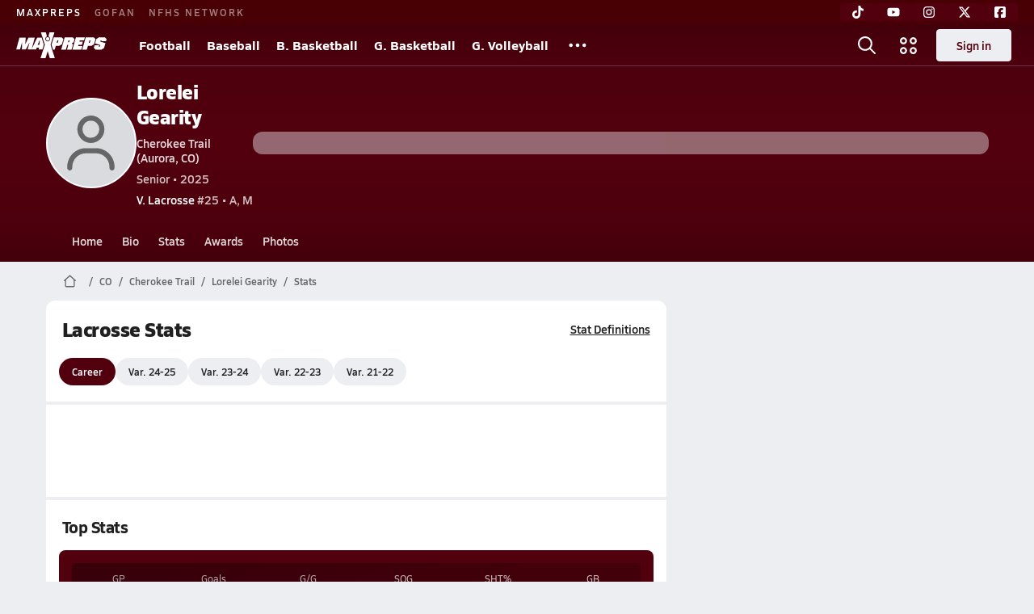

--- FILE ---
content_type: text/javascript
request_url: https://asset.maxpreps.io/_next/static/chunks/3643.57023048a413d7e5.js
body_size: 1634
content:
"use strict";(self.webpackChunk_N_E=self.webpackChunk_N_E||[]).push([[3643],{23769:(e,t,n)=>{n.d(t,{k:()=>d});var a=n(95155),o=n(9940);n(12115);var l=n(50625),i=n(81183),r=n(52074);let c=l.I4.div.withConfig({componentId:"sc-92a57396-0"})(["width:100%;padding:24px;display:flex;align-items:center;justify-content:center;"]),d=e=>{let{size:t=32,center:n=!1}=e,l=(0,a.jsx)(r.FAIcon,{icon:o.z1,size:t,color:i.dA.text.secondary,spin:!0});return n?(0,a.jsx)(c,{children:l}):l}},68321:(e,t,n)=>{n.d(t,{default:()=>o.a});var a=n(41402),o=n.n(a)},73643:(e,t,n)=>{n.r(t),n.d(t,{ContentPartner:()=>T});var a=n(95155),o=n(75660),l=n(33727),i=n(91306),r=n(26208),c=n(36092),d=n(21385),s=n(72341),u=n(19131),p=n(35265),h=n(47215),m=n(23769),g=n(68321),w=n(12115),y=n(50625),v=n(91838),f=n(59518);let x="Alternating-Thumbnails-",_={layout_1x4:"".concat(x,"A"),layout_4x2:"".concat(x,"B")},b=(0,f.U)(["article","category","home","other","photo","search"]),C=(0,y.I4)(v.StyledCard).withConfig({componentId:"sc-833f1dd7-0"})(["width:auto;max-width:none;display:flex;align-items:center;justify-content:center;padding:",";min-height:120px;margin:"," 0;","{margin:"," 0;}"],h.i.s125,h.i.s50,p.Wi.Tablet,h.i.s100),j="content_partner_ad",k="//cdn.taboola.com/libtrc/cbsinteractive-maxpreps/loader.js",A=(0,i.w)(),P=function(){for(var e=arguments.length,t=Array(e),n=0;n<e;n++)t[n]=arguments[n];(0,l.aO)("%cMP ContentPartner",A,...t)},E=!1,I=e=>{let{requestInitialAd:t}=e,[n,o]=(0,w.useState)({time:!1,scroll:!1});return((0,w.useEffect)(()=>{function e(){o(e=>({...e,scroll:!0}))}window.addEventListener("scroll",e,{once:!0,passive:!0});let t=setTimeout(()=>{o(e=>({...e,time:!0}))},4e3);return()=>{window.removeEventListener("scroll",e),window.clearTimeout(t)}},[]),Object.values(n).some(e=>!e))?null:(0,a.jsx)(g.default,{strategy:"lazyOnload",id:k,src:k,onReady:t})},T=e=>{let{pageConfig:t}=e,n=(0,r.h)(),l=(0,u.Bi)(),{appType:i}=(0,o._)(),p=(0,c.al)(),h=!n&&!i&&l.targeting,g=(0,w.useCallback)(()=>{((e,t,n,a)=>{if(!e)return;let{type:o,placement:l,mode:i}=((e,t,n)=>({...{type:b.other,placement:"".concat(e?"Mobile":"Desktop"," ").concat(null!=t?t:"unset"),mode:e?_.layout_1x4:_.layout_4x2},...n}))(t,n,a),r=window._taboola=window._taboola||[];E&&r.push({notify:"newPageLoad"});let c=[{[o]:o===b.category?"same":"auto;",url:window.location.pathname},{mode:i.toLowerCase(),container:j,placement:l,target_type:"mix"},{flush:"true"}];r.push(...c),P("Request Ad",{isEnabled:e,type:o,mode:i,placement:l,isReload:E},c),E=!0})(h,p,null==t?void 0:t.pageMetaData.pageType,null==t?void 0:t.contentPartner)},[h,p,null==t?void 0:t.contentPartner,null==t?void 0:t.pageMetaData.pageType]),y=(0,w.useCallback)(e=>{var t,n;e.detail.action!=s.rc.ModuleLoaded&&(P({handlePageStateEvent:null==(t=e.detail)?void 0:t.action}),(null==(n=e.detail)?void 0:n.action)===s.rc.ClientSideRouteChangeComplete&&g())},[g]);return((0,d.c)(y),h)?(0,a.jsxs)(a.Fragment,{children:[(0,a.jsx)(I,{requestInitialAd:g}),(0,a.jsx)(C,{id:j,children:(0,a.jsx)(m.k,{center:!0})})]}):null}}}]);

--- FILE ---
content_type: text/javascript
request_url: https://asset.maxpreps.io/_next/static/chunks/pages/careerprofile/stats-4d76350f43cfe029.js
body_size: 10143
content:
(self.webpackChunk_N_E=self.webpackChunk_N_E||[]).push([[9025],{10011:(e,t,r)=>{"use strict";r.d(t,{Z:()=>s});let s=function(e){let t,r=!(arguments.length>1)||void 0===arguments[1]||arguments[1];if(!e)return"";let s="".concat(e);if(4!==s.length)return s;let a=s.slice(0,2),i=s.slice(2,4);try{t="".concat(Number.parseInt(i)+1)}catch(e){return s}return"".concat(r?a:"").concat(i,"-").concat(t.padStart(2,"0"))}},15246:(e,t,r)=>{"use strict";r.d(t,{S:()=>d});var s=r(37876),a=r(50777),i=r(19361);r(14232);var n=r(15856),l=r(53904);let o=r(77232).I4.label.withConfig({componentId:"sc-30502435-0"})(["display:flex;align-items:center;color:#000;&:focus-within{outline:2px solid Highlight;}& > input{display:none;}& > span{display:flex;align-items:center;justify-content:center;width:","px;height:","px;box-sizing:border-box;border-radius:4px;background:",";border:solid 1px ",";color:",";}& input:hover + span{background:",";}& input:hover:checked + span{background:",";color:",";}& input:checked + span{background:",";}&& input:disabled + span{cursor:default;background:",";color:",";}svg,path{fill:currentColor;}"],e=>{let{$size:t}=e;return t},e=>{let{$size:t}=e;return t},e=>e.theme.surface.primary,e=>e.theme.surface.border,l.uL,e=>e.theme.surface.secondary,e=>e.theme.text.tertiary,l.uL,e=>e.theme.text.tertiary,e=>e.theme.surface.secondary,e=>e.theme.text.disabled),d=e=>{let{checked:t=!1,indeterminate:r=!1,size:l=20,parentHandlesLabel:d=!1,...c}=e,h=t?(0,s.jsx)(n.Z,{icon:a.e6,size:12}):r?(0,s.jsx)(n.Z,{icon:i.EZ,size:12}):void 0;return(0,s.jsxs)(o,{as:d?"span":void 0,$size:l,children:[(0,s.jsx)("input",{type:"checkbox",checked:t,...c}),(0,s.jsx)("span",{role:"checkbox","aria-checked":t,...c,children:h})]})}},19361:(e,t)=>{"use strict";t.mw={prefix:"far",iconName:"minus",icon:[448,512,[8211,8722,10134,"subtract"],"f068","M0 256c0-13.3 10.7-24 24-24l400 0c13.3 0 24 10.7 24 24s-10.7 24-24 24L24 280c-13.3 0-24-10.7-24-24z"]},t.EZ=t.mw},32883:(e,t,r)=>{"use strict";r.d(t,{s:()=>h}),r(91949),r(25502),r(39110);var s=r(98793),a=r(93617),i=r(86959),n=r(43858),l=r(57513);let o=(0,i.TB)(n.Q.pageMetaData.hierarchy,["stats"]),d=(0,i.zN)(o),c={page:l.a.Stats,pageName:"Stats",navId:"Stats",accessibilityMode:s.Q.PublicOnly,userRequirements:a.O.NoRequirements,pageMetaData:{pageType:d,hierarchy:o,targeting:{ptype:d},tracking:"/local/career/gendersport/stats.aspx",hasVideoPlayer:!0},getPageContextDataPoints:()=>void 0},h=(0,i.SV)(c,n.Q);r(98473),r(30527),r(32275),r(38810),r(11179)},45887:(e,t,r)=>{"use strict";r.d(t,{W:()=>a});var s=r(14232);let a=(e,t)=>{let[r,a]=(0,s.useState)(e),i=((e,t)=>{let[r,a]=(0,s.useState)(e);return(0,s.useEffect)(()=>{let r=setTimeout(()=>a(e),t);return()=>clearTimeout(r)},[e,t]),r})(r,t);return(0,s.useEffect)(()=>{let r=setTimeout(()=>a(e),t);return()=>clearTimeout(r)},[e,t]),[i,r,a]}},50193:(e,t,r)=>{(window.__NEXT_P=window.__NEXT_P||[]).push(["/careerprofile/stats",function(){return r(74116)}])},50777:(e,t)=>{"use strict";t.mw={prefix:"far",iconName:"check",icon:[448,512,[10003,10004],"f00c","M438 68.5c10.8 7.7 13.2 22.7 5.5 33.5l-264 368c-4.1 5.7-10.5 9.4-17.5 9.9S148 478 143 473L7 337c-9.4-9.4-9.4-24.6 0-33.9s24.6-9.4 33.9 0L157 419 404.5 74c7.7-10.8 22.7-13.2 33.5-5.5z"]},t.e6=t.mw},53749:(e,t,r)=>{"use strict";r.d(t,{T:()=>d,e:()=>c});var s=r(37876),a=r(49023),i=r(22546),n=r(16877),l=r(72954);let o=r(77232).I4.div.withConfig({componentId:"sc-4f9eaea4-0"})(["margin:"," 0;"],i.i.s125),d=e=>"".concat((0,a.wi)(e.teamLevel).replace(/^V/g,"Var")," ").concat(e.year),c=e=>{let{seasons:t,selectedSeason:r,onChange:a}=e;return(0,s.jsx)(o,{children:(0,s.jsx)(l.f,{tabs:t.map(e=>({key:e.athleteId,text:d(e),as:"button",isActive:e.athleteId===r.athleteId})),onChange:a,visualComponent:n.A})})}},53803:(e,t,r)=>{"use strict";r.d(t,{F:()=>f,C:()=>m});var s=r(37876),a=r(53904),i=r(77232);let n=(e,t,r)=>{r&&(e[t]=r)},l=i.I4.div.attrs(e=>{let{$maxHeight:t,$minHeight:r,$height:s,$maxWidth:a,$minWidth:i,$width:l}=e,o={};return n(o,"maxHeight",t),n(o,"minHeight",r),n(o,"height",s),n(o,"maxWidth",a),n(o,"minWidth",i),n(o,"width",l),{style:o}}).withConfig({componentId:"sc-700edb5f-0"})(["overflow:hidden;position:relative;&.horizontal{overflow-x:auto;overflow-y:hidden;}&.vertical{overflow-x:hidden;overflow-y:auto;}&.both{overflow:auto;}"]);var o=r(22546);let d=(e,t)=>"background: linear-gradient(\n    to ".concat(e,",\n    rgba(255, 255, 255, 0) 0%,\n    ").concat(t," 100%\n  );"),c=i.I4.div.withConfig({componentId:"sc-af02f04a-0"})(["pointer-events:none;position:sticky;z-index:1;"," "," "," "," ",";"],e=>{let{$isVisible:t}=e;return t?"":"display:none"},e=>{let{$to:t,$shadowColor:r}=e;return"top"===t&&"\n      height: ".concat(o.i.s100,";\n      top: 0;\n      left: 0;\n      ").concat(d(t,r),"\n    ")},e=>{let{$to:t,$shadowColor:r}=e;return"bottom"===t&&"\n      height: ".concat(o.i.s100,";\n      bottom: 0;\n      left: 0;\n      ").concat(d(t,r),"\n    ")},e=>{let{$to:t,$shadowColor:r,$leftOffset:s=0}=e;return"left"===t&&"\n      width: ".concat(o.i.s100,";\n      height: 100%;\n      position: absolute;\n      top: 0;\n      left: ").concat(s,";\n      ").concat(d(t,r),"\n    ")},e=>{let{$to:t,$shadowColor:r,$rightOffset:s=0}=e;return"right"===t&&"\n      width: ".concat(o.i.s100,";\n      height: 100%;\n      position: absolute;\n      top: 0;\n      right: ").concat(s,";\n      ").concat(d(t,r),"\n    ")}),h=i.I4.div.withConfig({componentId:"sc-8bf9554-0"})(["",";position:relative;"],e=>{let{$maxWidth:t}=e;return t&&"max-width:".concat(t,";")});var u=r(45887),p=r(92059),x=r(14232);let g=(e,t,r,s)=>{var a,i,n,l,o,d,c,h,u,p;switch(e){case"top":if(!t.current||!r.current)return!1;return(null==(a=t.current)?void 0:a.scrollTop)>(null==(i=r.current)?void 0:i.scrollTop)+s;case"bottom":if(!t.current||!r.current)return!1;return(null==(n=t.current)?void 0:n.scrollTop)+(null==(l=t.current)?void 0:l.clientHeight)<(null==(o=r.current)?void 0:o.scrollHeight)-s;case"left":if(!t.current||!r.current)return!1;return(null==(d=t.current)?void 0:d.scrollLeft)>(null==(c=r.current)?void 0:c.scrollLeft)+s;case"right":if(!t.current||!r.current)return!1;return(null==(h=t.current)?void 0:h.scrollLeft)+(null==(u=t.current)?void 0:u.clientWidth)<(null==(p=r.current)?void 0:p.scrollWidth)-s}},m=e=>{let t=null==e?void 0:e.clientWidth;return t?t+"px":"100%"},f=e=>{let{children:t,direction:r="vertical",buffer:i=0,height:n,maxHeight:o,minHeight:d,maxWidth:m,minWidth:f,width:v,rightOffset:b,leftOffset:j,shadowColor:y=a.fs.light}=e,{outerRef:w,innerRef:C,isOverflowing:S}=(e=>{let{direction:t="vertical",buffer:r=0}=e,s=(0,x.useRef)(null),a=(0,x.useRef)(null),i=(0,x.useRef)(null),[n,,l]=(0,u.W)(!1,10),[o,,d]=(0,u.W)(("vertical"===t||"both"===t)&&g("bottom",s,a,r),10),[c,,h]=(0,u.W)(!1,10),[m,,f]=(0,u.W)(("horizontal"===t||"both"===t)&&g("right",s,a,r),10),v=(0,x.useCallback)(()=>{("horizontal"===t||"both"===t)&&(h(g("left",s,a,r)),f(g("right",s,a,r))),("vertical"===t||"both"===t)&&(l(g("top",s,a,r)),d(g("bottom",s,a,r)))},[t,r,h,f,l,d]);return(0,x.useEffect)(()=>()=>{i.current&&cancelAnimationFrame(i.current)},[]),(0,x.useEffect)(()=>{s.current&&v()},[v]),(0,p.M)("scroll",()=>{i.current&&cancelAnimationFrame(i.current),i.current=requestAnimationFrame(v)},s,{passive:!0}),{isOverflowing:{top:n,bottom:o,left:c,right:m},outerRef:s,innerRef:a}})({direction:r,buffer:i});return(0,s.jsxs)(h,{$maxWidth:m,children:[(0,s.jsxs)(l,{ref:w,$maxHeight:o,$minHeight:d,$height:n,$maxWidth:m,$minWidth:f,$width:v,className:r,children:[("vertical"===r||"both"===r)&&(0,s.jsx)(c,{$to:"top",$isVisible:S.top,$shadowColor:y}),(0,s.jsx)("div",{ref:C,children:t}),("vertical"===r||"both"===r)&&(0,s.jsx)(c,{$to:"bottom",$isVisible:S.bottom,$shadowColor:y})]}),("horizontal"===r||"both"===r)&&(0,s.jsx)(c,{$to:"right",$isVisible:S.right,$shadowColor:y,$rightOffset:b}),("horizontal"===r||"both"===r)&&(0,s.jsx)(c,{$to:"left",$isVisible:S.left,$shadowColor:y,$leftOffset:j})]})}},66305:(e,t,r)=>{"use strict";r.d(t,{GB:()=>l,ph:()=>o,s3:()=>d,te:()=>u});var s=r(37876),a=r(53803),i=r(14232),n=r(77232);let l=()=>(0,i.useRef)(null),o="sticky-left",d="sticky-right",c=n.Ay.div.withConfig({componentId:"sc-9156e9e4-0"})([".","{position:sticky;left:0;z-index:1;}.","{position:sticky;right:0;z-index:1;}"],o,d),h=e=>{var t;return(null==e?void 0:e.current)?"".concat(null!=(t=e.current.clientWidth)?t:0,"px"):void 0},u=e=>{let{leftStickyRef:t,rightStickyRef:r,children:i}=e;return(0,s.jsx)(a.F,{direction:"horizontal",rightOffset:h(r),leftOffset:h(t),buffer:2,children:(0,s.jsx)(c,{children:i})})}},67615:(e,t,r)=>{"use strict";r.d(t,{i:()=>p});var s,a,i=r(37876),n=r(63446),l=r(29868),o=r(14092),d=r(53904),c=r(56557),h=r.n(c);r(14232);let u=r(77232).I4.div.withConfig({componentId:"sc-dca355a6-0"})(["color:",";padding:12px 20px 0 20px;text-align:center;"," ","{padding-top:16px;","}.emphasize{font-weight:700;}"],d.dA.text.tertiary,null==(s=o.Pg.get(o.KQ.detail_75_reg))?void 0:s.css,l.Wi.Tablet,null==(a=o.Pg.get(o.KQ.detail_90_reg))?void 0:a.css),p=e=>{let{lastUpdated:t,isUTC:r,prefix:s}=e,a=(0,n.Ey)(t,n.ow.long,n.Hg.standard);if(!a)return null;let l=r?h()(t).toISOString():"";return(0,i.jsxs)(u,{children:["".concat(s," last updated on "),(0,i.jsx)("time",{dateTime:l,children:a}),r?" (GMT)":""]})}},74116:(e,t,r)=>{"use strict";r.r(t),r.d(t,{__N_SSP:()=>eQ,default:()=>ez});var s,a,i,n,l,o,d,c,h,u,p,x,g=r(37876),m=r(9337),f=r(1846),v=r(23506),b=r(93637),j=r(14092),y=r(35217),w=r(11191),C=r(93444),S=r(4180),I=r(29868),N=r(22546),k=r(53904),A=r(14232),_=r(77232),T=r(27);let D=_.I4.div.withConfig({componentId:"sc-eea9b64-0"})(["display:flex;align-items:center;justify-content:center;gap:",";"],N.i.s150),$=_.I4.div.withConfig({componentId:"sc-eea9b64-1"})(["display:flex;align-items:center;color:",";.swatch{height:12px;width:12px;border-radius:100%;background-color:",";}.label{margin-left:",";white-space:nowrap;&.active{font-weight:bold;}}&:first-child{color:",";}"],k.dA.text.secondary,e=>e.$color,N.i.s50,k.dA.text.primary),L=e=>{let{categories:t}=e;return(0,g.jsx)(D,{className:j.KQ.detail_90_reg,children:t.map(e=>(0,g.jsxs)($,{$color:e.color,children:[(0,g.jsx)("div",{className:"swatch"}),(0,g.jsx)("div",{className:"label ".concat(e.isActive?"active":""),children:e.label})]},e.label))})},E=_.I4.div.withConfig({componentId:"sc-f3189816-0"})([".stats-wrapper{display:flex;justify-content:space-around;.stat{width:100%;display:flex;flex-direction:column;align-items:center;"," .val-container{text-align:center;color:",";.val:first-child{font-weight:bold;color:",";}}.label{margin-top:4px;text-align:center;}.bars{width:100%;height:88px;margin-top:",";display:flex;justify-content:center;align-items:flex-end;gap:",";border-bottom:1px solid ",";overflow:hidden;.bar{height:100%;display:flex;align-items:flex-end;}}}}"],null==(s=j.Pg.get(j.KQ.detail_90_reg))?void 0:s.css,k.dA.text.secondary,k.dA.text.primary,N.i.s50,N.i.s25,k.dA.surface.border),P=_.I4.div.withConfig({componentId:"sc-f3189816-1"})(["width:8px;","{width:12px;}border-radius:6px 6px 0 0;height:","%;background-color:",";animation:slideIn 2s forwards;@keyframes slideIn{0%{transform:translateY(100%);}100%{transform:translateY(0);}}&.shadow{position:relative;right:8px;}"],I.Wi.Desktop,e=>100*e.$percentage,e=>e.$color),W=e=>{let{categories:t,data:r}=e;return(0,g.jsx)(E,{children:(0,g.jsx)("div",{className:"stats-wrapper",children:r.map(e=>{var r;let s=e.values.map(e=>Number.parseFloat(e)),a=Math.max(...s);return(0,g.jsxs)("div",{className:"stat",children:[(0,g.jsx)("div",{className:"val-container",children:e.values.map((e,t)=>(0,g.jsx)("div",{className:"val",children:e},t))}),(0,g.jsx)("div",{className:"bars",children:s.map((e,r)=>(0,g.jsx)(P,{$percentage:e/a,$color:t[r].color},r))}),(0,g.jsx)("div",{className:"label",children:e.label})]},e.label+(null==(r=e.values)?void 0:r[0]))})})})};var V=r(76990),Q=r(21027);let z=e=>{let{stats:t,firstName:r}=e,s=(0,_.DP)(),a=(0,V.al)();if(!(null==t?void 0:t.length))return null;let i={categories:[{isActive:!0,label:r,color:s.school.primary},{label:a?"Nat. Avg.":"National Average",color:k.dA.text.disabled}],data:t.map(e=>({label:e.header,values:[e.value,e.nationalValue]}))};return(0,g.jsx)(Q.a,{title:"Top Stats",isBottomDividerVisible:!0,headerTopRight:(0,g.jsx)(L,{categories:i.categories}),children:(0,g.jsx)(W,{...i})})};var F=r(66305),K=r(15856),R=r(9919);let Y=e=>{let{isAscending:t,isCurrentSortedHeader:r}=e;return(0,g.jsx)(g.Fragment,{children:r&&(0,g.jsx)(K.Z,{icon:R.w2,color:k.dA.text.secondary,size:9,rotation:t?180:void 0,$margin:"4px 0 0"})})},H=_.I4.div.withConfig({componentId:"sc-bcf78ef4-0"})(["isolation:isolate;.scroll-bar-thin{","{overflow-x:auto;::-webkit-scrollbar{height:",";}::-webkit-scrollbar-thumb{background-color:",";border-radius:",";}}}table{th,tr,td,thead,tbody,tfoot,button{background-clip:padding-box;}width:100%;text-align:left;background-color:",";}thead,tfoot{color:",";",";th,td{background-color:",";white-space:nowrap;padding:"," ",";}button{",";color:",";background:inherit;border:none;padding:0;cursor:pointer;text-align:left;white-space:nowrap;}}.last-child-w-full{td:last-child,th:last-child{width:100%;}td:last-child::after,th:last-child::after{content:'';padding-right:",";}}tbody{text-transform:none;",";line-height:1;td{background-color:",";white-space:nowrap;padding:"," ",";}}.border-top-bottom{border-top:"," 1px solid;border-bottom:"," 1px solid;","{border-top:"," 0.5px solid;border-bottom:"," 0.5px solid;}}.sticky-left{&::after{content:'';position:absolute;top:0;right:0;height:100%;border-right:1px solid ",";}}.subgroup-title{",";padding:"," "," ",";}.table-wrapper{position:relative;display:inline-flex;width:100%;overflow-x:auto;}"],I.Wi.Tablet,N.i.s50,e=>{let{theme:t}=e;return t.text.disabled},N.i.s200,e=>{let{theme:t}=e;return t.surface.primary},e=>{let{theme:t}=e;return t.text.secondary},null==(a=j.Pg.get(j.KQ.heading_90_semibold))?void 0:a.css,e=>{let{theme:t}=e;return t.surface.tertiary},N.i.s125,N.i.s100,null==(i=j.Pg.get(j.KQ.heading_90_semibold))?void 0:i.css,e=>{let{theme:t}=e;return t.text.secondary},N.i.s200,null==(n=j.Pg.get(j.KQ.detail_90_reg))?void 0:n.css,e=>{let{theme:t}=e;return t.surface.primary},N.i.s75,N.i.s100,e=>{let{theme:t}=e;return t.surface.border},e=>{let{theme:t}=e;return t.surface.border},I.Wi.Desktop,e=>{let{theme:t}=e;return t.surface.border},e=>{let{theme:t}=e;return t.surface.border},e=>{let{theme:t}=e;return t.surface.border},null==(l=j.Pg.get(j.KQ.heading_100_bold))?void 0:l.css,N.i.s150,N.i.s125,N.i.s100),M=(0,_.I4)(H).withConfig({componentId:"sc-cab01667-0"})([".text-color-secondary{color:",";}.result{font-weight:bold;}[data-result='W']{color:",";}[data-result='L']{color:",";}"],e=>{let{theme:t}=e;return t.text.secondary},e=>{let{theme:t}=e;return t.text.positive},e=>{let{theme:t}=e;return t.text.negative}),O=e=>{let{tableData:t,isExpandedNamesActive:r}=e,s=(0,F.GB)(),{isCurrentSortedHeader:a,headers:i,name:n,sortByDate:l,sortByDynamicHeader:o,sortByOpponent:d,sortByResult:c,stats:h,totalStats:u}=(e=>{let{name:t,...r}=e,s=r.stats[0].stats.map(e=>e.header),[{stats:a,totalStats:i},n]=(0,A.useState)({...r}),[l,o]=(0,A.useState)({header:"Date",direction:"DESC"}),d=(0,A.useCallback)(e=>e!==l.header?"ASC":"ASC"===l.direction?"DESC":"ASC",[l]);return{name:t,headers:s,stats:a,totalStats:i,sortByDate:()=>{let e=d("Date"),t=[...r.stats].sort((t,r)=>"ASC"===e?Date.parse(t.stamp)-Date.parse(r.stamp):Date.parse(r.stamp)-Date.parse(t.stamp));o({header:"Date",direction:e}),n({stats:t,totalStats:i})},sortByResult:()=>{let e=d("Result"),t=[...r.stats].sort((t,r)=>{let s=t.result,a=r.result,i=t.score.split("-")[0],n=r.score.split("-")[0];return"W"===s&&"W"===a||"L"===s&&"L"===a?"DESC"===e?parseInt(i)-parseInt(n):parseInt(n)-parseInt(i):"W"===s&&"L"===a||"W"===s&&"T"===a?"ASC"===e?-1:1:"L"===s&&"W"===a||"L"===s&&"T"===a||"T"===s&&"W"===a?"ASC"===e?1:-1:"T"===s&&"L"===a?"ASC"===e?-1:1:0});o({header:"Result",direction:e}),n({stats:t,totalStats:i})},sortByOpponent:()=>{let e=d("Opponent"),t=[...r.stats].sort((t,r)=>{let s=t.opponent,a=r.opponent;return"ASC"===e?s.localeCompare(a):a.localeCompare(s)});o({header:"Opponent",direction:e}),n({stats:t,totalStats:i})},sortByDynamicHeader:e=>{let t=d(e),a=s.findIndex(t=>t===e),l=[...r.stats].sort((e,r)=>{let s=e.stats[a],i=r.stats[a];return"ASC"===t?parseFloat(s.value)-parseFloat(i.value):parseFloat(i.value)-parseFloat(s.value)});o({header:e,direction:t}),n({stats:l,totalStats:i})},isCurrentSortedHeader:e=>l.header===e,isAscending:"ASC"===l.direction}})(t);return(0,A.useEffect)(()=>{l()},[]),(0,g.jsxs)(M,{children:[n&&(0,g.jsx)("h2",{className:"subgroup-title",children:n}),(0,g.jsx)(F.te,{leftStickyRef:s,children:(0,g.jsx)("div",{className:"table-wrapper scroll-bar-thin",children:(0,g.jsxs)("table",{children:[(0,g.jsx)("thead",{className:"border-top-bottom",children:(0,g.jsxs)("tr",{children:[(0,g.jsx)("th",{children:(0,g.jsxs)("button",{onClick:l,title:"sort by date",children:["Date ",(0,g.jsx)(Y,{isAscending:!0,isCurrentSortedHeader:a("Date")})]})}),(0,g.jsx)("th",{children:(0,g.jsxs)("button",{onClick:c,title:"sort by result",children:["Result ",(0,g.jsx)(Y,{isAscending:!0,isCurrentSortedHeader:a("Result")})]})}),(0,g.jsx)("th",{className:"border-right sticky-left",ref:s,children:(0,g.jsxs)("button",{onClick:d,title:"sort by opponent",children:["Opponent ",(0,g.jsx)(Y,{isAscending:!0,isCurrentSortedHeader:a("Opponent")})]})}),i.map(e=>(0,g.jsx)("th",{children:(0,g.jsxs)("button",{onClick:()=>o(e),title:"sort by ".concat(e),children:["".concat(e," "),(0,g.jsx)(Y,{isAscending:!0,isCurrentSortedHeader:a(e)})]})},e))]})}),(0,g.jsx)("tbody",{children:h.map(e=>{var t,s;return(0,g.jsxs)("tr",{className:"border-right",children:[(0,g.jsx)("td",{className:"text-color-secondary",children:e.date}),(0,g.jsxs)("td",{className:j.KQ.action_90_semibold,children:[(0,g.jsx)("span",{className:"result","data-result":e.result,children:"".concat(e.result," ")}),(0,g.jsx)(b.v,{href:e.contestUrl,$hoverUnderline:!0,children:e.score})]}),(0,g.jsx)("td",{className:F.ph,children:(0,g.jsx)(b.v,{href:e.opponentUrl,className:j.KQ.action_90_semibold,$hoverUnderline:!0,children:(null!=(s=null==(t=e.opponentSchoolName)?void 0:t.length)?s:0)<=C.zq||r?e.opponentSchoolName:e.opponent})}),e.stats.map(e=>(0,g.jsx)("td",{children:e.value||0},e.field))]},e.stamp+e.contestUrl)})}),(0,g.jsx)("tfoot",{className:"border-top-bottom border-right",children:(0,g.jsxs)("tr",{children:[(0,g.jsx)("td",{colSpan:2,children:"Season Total"}),(0,g.jsx)("td",{className:F.ph}),u.stats.map(e=>(0,g.jsx)("td",{children:e.value||0},"".concat(n,"-").concat(e.field)))]})})]})})})]})},U=e=>{var t;let{isExpandedNamesActive:r}=e,{statData:s}=(0,C.Yt)();return void 0===(null==s||null==(t=s[0].stats)?void 0:t[0].contestUrl)?null:(0,g.jsx)(g.Fragment,{children:null==s?void 0:s.map(e=>(0,g.jsx)(O,{isExpandedNamesActive:r,tableData:e},(e=>e?e.stats.flatMap(e=>e.stats.flatMap(e=>e.name)).join(","):"no key")(e)))})};var B=r(10011),Z=r(66807),G=r(15246),q=r(14573);let J=_.I4.div.withConfig({componentId:"sc-839aff71-0"})(["padding:"," "," ",";","{padding-top:0;.top.card-padding-x{padding:0;}.sub-title{padding:0;}}"],N.i.s100,N.i.s125,N.i.s50,Z.X),X=_.I4.div.withConfig({componentId:"sc-839aff71-1"})(["margin-bottom:",";"],N.i.s25),ee=e=>{let{isExpandedNamesActive:t,setIsExpandedNamesActive:r,hasVerifiedStats:s}=e,{currentSeasonPill:a,isExpandSchoolNamesOptionVisible:i,statData:n}=(0,C.Yt)(),{teamLevel:l,year:o}=a;if(!(null==n?void 0:n.length))return null;let d=(0,q.c)(s?"all-verified":!1===s?"all-unverified":void 0),c=(0,g.jsxs)("label",{children:[(0,g.jsx)(G.S,{parentHandlesLabel:!0,checked:t,onChange:e=>r(e.target.checked)}),"Expand School Names"]});return(0,g.jsxs)(J,{children:[(0,g.jsx)(X,{className:j.KQ.heading_90_semibold,children:"".concat(l," ").concat((0,B.Z)(o))}),(0,g.jsx)(y.a,{title:"Game Stats",subTitle:d.subTitle,badge:d.badge,headerTopRight:i?c:void 0,isDividerVisible:!1,as:"h2"})]})};var et=r(72954);let er=()=>{let{statGroupTabs:e,setDataToDisplay:t,currentTab:r}=(0,C.Yt)();return(0,g.jsx)(et.f,{tabs:e.map(e=>({text:e,as:"button",isActive:r===e})),onChange:e=>t(e.text)})};var es=r(17121);let ea=_.I4.div.withConfig({componentId:"sc-fcaaf3ef-0"})([".wrapper{padding:"," "," ",";}.box{background-color:",";border-radius:8px;padding:",";display:flex;&:not(:last-child){margin-bottom:",";}.left{color:",";margin-right:",";padding-right:",";border-right:1px solid ",";.val{",";}.stat{",";}}.right{width:100%;.rank{",";}.name{text-decoration:underline;",";}}}"],N.i.s100,N.i.s125,N.i.s50,k.dA.surface.tertiary,N.i.s75,N.i.s100,k.dA.text.tertiary,N.i.s100,N.i.s100,k.dA.surface.border,null==(o=j.Pg.get(j.KQ.heading_90_bold))?void 0:o.css,null==(d=j.Pg.get(j.KQ.detail_75_reg))?void 0:d.css,null==(c=j.Pg.get(j.KQ.heading_90_bold))?void 0:c.css,null==(h=j.Pg.get(j.KQ.action_75_semibold))?void 0:h.css),ei=e=>{let{careerTopPerformerData:t}=e,{text:r,linkedPageUrl:s,stats:a}=t;if(!(null==a?void 0:a.length))return null;let i=a.slice(0,3);return(0,g.jsx)(Q.a,{title:"Stat Leader Rankings",subTitle:r,isContentPadded:!1,children:(0,g.jsxs)(ea,{children:[(0,g.jsx)("div",{className:"wrapper",children:i.map(e=>{let{url:t,rankContext:r,rankContextName:s,rankValue:a,statName:i,statValue:n}=e;return(0,g.jsxs)("div",{className:"box",children:[(0,g.jsxs)("div",{className:"left",children:[(0,g.jsx)("div",{className:"val",children:n}),(0,g.jsx)("div",{className:"stat",children:i})]}),(0,g.jsxs)(b.v,{href:t,className:"right",children:[(0,g.jsxs)("div",{className:"rank",children:["#",a]}),(0,g.jsx)("div",{className:"name",children:s})]})]},r+i)})}),(0,g.jsx)(b.v,{href:s,visualComponent:es.YP,children:"Full Stat Rankings"})]})})},en=_.I4.div.withConfig({componentId:"sc-869c37c7-0"})(["padding:"," "," ",";h2{margin-top:",";}display:flex;align-items:flex-end;justify-content:space-between;label{display:flex;align-items:center;gap:",";"," color:",";cursor:pointer;user-select:none;}"],N.i.s100,N.i.s125,N.i.s50,N.i.s25,N.i.s75,null==(u=j.Pg.get(j.KQ.detail_90_reg))?void 0:u.css,k.dA.text.secondary),el=e=>{let{isExpandedNamesActive:t,setIsExpandedNamesActive:r,hasVerifiedStats:s}=e,{currentSeasonPill:a,isExpandSchoolNamesOptionVisible:i,statData:n}=(0,C.Yt)(),{teamLevel:l,year:o}=a;return(null==n?void 0:n.length)?(0,g.jsxs)(en,{children:[(0,g.jsxs)("div",{children:[(0,g.jsx)("div",{className:j.KQ.heading_90_semibold,children:"".concat(l," ").concat((0,B.Z)(o))}),(0,g.jsx)("h2",{className:j.KQ.heading_125_bold,children:"Game Stats"})]}),i&&(0,g.jsx)("div",{children:(0,g.jsxs)("label",{children:[(0,g.jsx)(G.S,{parentHandlesLabel:!0,checked:t,onChange:e=>r(e.target.checked)}),"Expand School Names"]})})]}):null},eo=_.I4.div.withConfig({componentId:"sc-df93680c-0"})(["","{","}"],I.Wi.Desktop,e=>e.$isSplit?"\n        background-color: ".concat(k.dA.surface.secondary,";\n        display: grid;\n        grid-template-columns: 1fr 1fr;\n        gap: ").concat(N.i.s25,";\n      "):""),ed=()=>{var e,t,r;let[s,a]=(0,A.useState)(!1),{featuredStatsHeaderData:i,careerCanonicalUrl:n,firstName:l,careerTopPerformerData:o,careerGameLogs:d}=(0,C.Yt)(),c=(0,S.m)(),h=null!=(t=(null==d?void 0:d.hasVerifiedStats)&&(null==i?void 0:i.hasVerifiedStats))&&t,{stats:u}=i,p=(null!=(r=null==o||null==(e=o.stats)?void 0:e.length)?r:0)>0;return(0,g.jsxs)(g.Fragment,{children:[(0,g.jsxs)(eo,{$isSplit:!!p&&h,children:[p&&o&&h&&(0,g.jsx)(ei,{careerTopPerformerData:o}),(0,g.jsx)(Q.a,{title:"Season Info",children:(0,g.jsx)(T.C,{seasonData:i,seasonIndex:0,careerCanonicalUrl:n,isCompact:!0})})]}),h&&(0,g.jsx)(z,{stats:u,firstName:l}),c?(0,g.jsx)(ee,{isExpandedNamesActive:s,setIsExpandedNamesActive:a,hasVerifiedStats:h}):(0,g.jsx)(el,{isExpandedNamesActive:s,setIsExpandedNamesActive:a,hasVerifiedStats:h}),(0,g.jsx)(er,{}),(0,g.jsx)(U,{isExpandedNamesActive:s})]})},ec=_.I4.div.withConfig({componentId:"sc-3059934f-0"})(["padding:",";background-color:",";border-radius:8px;.grid{background-color:rgba(0,0,0,0.2);position:relative;z-index:2;box-shadow:0px 4px 9px rgba(51,0,9,0.15);display:grid;grid-template-columns:repeat(",",1fr);}.stat{display:flex;align-items:center;justify-content:center;gap:",";flex-direction:column;padding:"," 0;.name{"," color:rgba(255,255,255,0.75);}.value{"," color:",";}}.gradient{border-radius:8px;position:absolute;top:0;left:0;right:0;bottom:0;z-index:1;background:linear-gradient( 157.45deg,rgba(0,0,0,0.15) 13.88%,rgba(0,0,0,0) 70.61% );}.border{position:absolute;background-color:rgba(255,255,255,0.2);&.x{top:50%;width:85%;height:1px;left:50%;transform:translate(-50%,-50%);}&.y{top:50%;height:50%;width:1px;&.left{left:33%;transform:translate(-33%,-50%);}&.right{right:33%;transform:translate(33%,-50%);}}}"],N.i.s100,e=>e.theme.school.primary,e=>e.$numCols,N.i.s25,N.i.s75,null==(p=j.Pg.get(j.KQ.detail_75_reg))?void 0:p.css,null==(x=j.Pg.get(j.KQ.heading_90_bold))?void 0:x.css,k.uL),eh=e=>{let{stats:t}=e,r=(0,V.al)();return(0,g.jsx)(ec,{$numCols:r?Math.min(t.length,3):t.length,children:(0,g.jsxs)("div",{className:"grid",children:[t.map(e=>(0,g.jsxs)("div",{className:"stat",children:[(0,g.jsx)("div",{className:"name",children:e.header}),(0,g.jsx)("div",{className:"value",children:e.value})]},e.name)),(0,g.jsx)("div",{className:"gradient"}),r&&t.length>3&&(0,g.jsxs)(g.Fragment,{children:[(0,g.jsx)("div",{className:"border y left"}),(0,g.jsx)("div",{className:"border y right"}),(0,g.jsx)("div",{className:"border x"})]})]})})};var eu=r(48927);let ep=function(e){let t=arguments.length>1&&void 0!==arguments[1]?arguments[1]:"ASC";return e.sort((e,r)=>{let s=parseInt(e.year.replace("-","")),a=parseInt(r.year.replace("-","")),i="ASC"===t?1:-1,n=(s-a)*i;return 0!==n?n:"Varsity"===e.teamLevel?i:"Varsity"===r.teamLevel?-i:"JV"===e.teamLevel?i:"JV"===r.teamLevel?-i:0})},ex=_.I4.div.withConfig({componentId:"sc-6b0c8f5e-0"})(["display:inline-flex;align-items:center;gap:",";"],N.i.s50),eg=e=>{let{tableData:t,hasMixedVerificationState:r=!1}=e,{sortByYear:s,sortByDynamicHeader:a,headers:i,isAscending:n,isCurrentSortedHeader:l,stats:o,name:d,totalStats:c}=(e=>{let{name:t,...r}=e,s=(0,A.useMemo)(()=>r.stats[0].stats.map(e=>e.header),[r.stats]),[{stats:a,totalStats:i},n]=(0,A.useState)({...r}),[l,o]=(0,A.useState)({header:"Year",direction:"ASC"}),d=e=>e!==l.header?"ASC":"ASC"===l.direction?"DESC":"ASC";return{name:t,headers:s,stats:a,totalStats:i,sortByYear:()=>{let e=d("Year"),t=ep(r.stats,e);o({header:"Year",direction:e}),n(e=>({...e,stats:t,totalStats:i}))},sortByDynamicHeader:e=>{let t=d(e),a=s.findIndex(t=>t===e),l=[...r.stats].sort((e,r)=>{let s=e.stats[a],i=r.stats[a];return"ASC"===t?parseFloat(s.value)-parseFloat(i.value):parseFloat(i.value)-parseFloat(s.value)});o({header:e,direction:t}),n(e=>({...e,stats:l,totalStats:i}))},isCurrentSortedHeader:e=>l.header===e,isAscending:"ASC"===l.direction}})(t),h=(0,S.m)(),u=(0,F.GB)(),[p,x,m]=(0,A.useMemo)(()=>{var e,t,r;let s=[],d=Math.max(i.length,c.stats.length,null!=(t=null==o||null==(e=o[0])?void 0:e.stats.length)?t:0),h=[],u=[];for(let e=0;e<d;e++){let t=i[e],s=null==c||null==(r=c.stats)?void 0:r[e],o=t||(null==s?void 0:s.value)+(null==s?void 0:s.header)||"mc-".concat(e);u.push((0,g.jsx)("th",{children:(0,g.jsxs)("button",{onClick:()=>a(t),title:"sort by "+t,type:"button",children:["".concat(t," "),(0,g.jsx)(Y,{isAscending:n,isCurrentSortedHeader:l(t)})]},o)})),h.push((0,g.jsx)("th",{children:(null==s?void 0:s.value)||0},o))}return o.forEach(e=>{let t=[];for(let r=0;r<d;r++){let s=e.stats[r],a=s?s.value+s.header+r:"mc-".concat(r),i=(null==s?void 0:s.value)||0;t.push((0,g.jsx)("td",{children:i},a))}s.push(t)}),[u,s,h]},[i,n,l,a,o,c.stats]);return(0,g.jsx)(F.te,{leftStickyRef:u,children:(0,g.jsxs)(H,{children:[d&&(0,g.jsx)("h2",{className:"subgroup-title",children:d}),(0,g.jsx)("div",{className:"table-wrapper scroll-bar-thin",children:(0,g.jsxs)("table",{children:[(0,g.jsx)("thead",{className:"border-top-bottom",children:(0,g.jsxs)("tr",{children:[(0,g.jsx)("th",{children:"GD"}),(0,g.jsx)("th",{children:"Team"}),(0,g.jsx)("th",{className:F.ph,ref:u,children:(0,g.jsxs)("button",{onClick:s,children:["Year ",(0,g.jsx)(Y,{isAscending:!0,isCurrentSortedHeader:l("Year")})]})}),p]})}),(0,g.jsx)("tbody",{children:o.map((e,t)=>(0,g.jsxs)("tr",{children:[(0,g.jsx)("td",{children:e.classYear}),(0,g.jsx)("td",{children:e.team}),(0,g.jsx)("td",{className:F.ph,children:h?(0,g.jsxs)(ex,{children:[(0,g.jsx)("strong",{children:e.year}),r&&e.hasVerifiedStats&&(0,g.jsx)(K.Z,{icon:eu.Zs,size:14,color:k.dA.text.positive})]}):(0,g.jsx)("strong",{children:e.year})}),x[t]]},e.classYear+e.team+e.teamLevel))}),(0,g.jsx)("tfoot",{className:"border-top-bottom",children:(0,g.jsxs)("tr",{children:[(0,g.jsx)("th",{colSpan:2,children:"Varsity Total"}),(0,g.jsx)("th",{className:F.ph}),m]})})]})})]})})},em=e=>{let{verificationState:t}=e,{statData:r}=(0,C.Yt)(),s="mixed"===t;return(0,g.jsx)(g.Fragment,{children:null==r?void 0:r.map(e=>(0,g.jsx)(eg,{hasMixedVerificationState:s,tableData:e},e.stats.flatMap(e=>e.stats.flatMap(e=>e.name)).join(",")))})},ef=()=>{let{statGroupTabs:e,setDataToDisplay:t,currentTab:r}=(0,C.Yt)();return(0,g.jsx)(et.f,{tabs:e.map(e=>({text:e,as:"button",isActive:r===e})),onChange:e=>t(e.text)})},ev=e=>{let{verificationState:t}=e,{featuredStatsHeaderData:{stats:r}}=(0,C.Yt)(),s=(0,S.m)();return(0,g.jsxs)(g.Fragment,{children:[(null!=r?r:[]).length>0&&(0,g.jsx)(Q.a,{title:"Top Stats",isBottomDividerVisible:!0,verificationState:s?t:void 0,children:(0,g.jsx)(eh,{stats:r})}),(0,g.jsx)(ef,{}),(0,g.jsx)(em,{verificationState:s?t:void 0})]})},eb=e=>{let{verificationState:t}=e,{pillMode:r}=(0,C.Yt)();return r===C.vP.Career?(0,g.jsx)(ev,{verificationState:t}):(0,g.jsx)(ed,{})};var ej=r(67615),ey=r(76055);let ew=_.I4.div.withConfig({componentId:"sc-c7396489-0"})(["padding-top:",";padding-bottom:",";text-align:center;span{color:",";}"],N.i.s200,N.i.s150,e=>{let{theme:t}=e;return t.text.tertiary}),eC=e=>{let{sharedLinks:t}=e,{lastUpdated:r}=(0,C.Yt)(),s=[];for(let e of t)"print"!==e.displayText.toLocaleLowerCase()&&s.push({text:e.displayText,as:"a",asOptions:{href:e.canonicalUrl}});return(0,g.jsxs)(ew,{children:[r&&(0,g.jsx)(ej.i,{isUTC:!0,lastUpdated:r,prefix:"Stats"}),(0,g.jsx)(ey.a,{links:s})]})};var eS=r(72268),eI=r(16877),eN=r(53749);let ek=_.I4.div.withConfig({componentId:"sc-d1328ed6-0"})(["padding:"," ",";border-bottom:4px solid ",";margin-bottom:",";"],N.i.s125,N.i.s100,k.dA.surface.secondary,N.i.s100),eA=()=>{let{seasonPills:e,currentSeasonPill:t,pillMode:r}=(0,C.Yt)(),s=["Career",...e],a=r===C.vP.Career?0:e.findIndex(e=>(null==t?void 0:t.sportSeasonId)===e.sportSeasonId)+1;return(0,g.jsx)(ek,{children:(0,g.jsx)(et.f,{tabs:s.map((e,t)=>({text:"string"==typeof e?e:(0,eN.T)(e),as:"button",isActive:a===t})),onChange:e=>{let t=s[e.index],r=new URL(window.location.href);"Career"===t?r.searchParams.delete("sportSeasonId"):r.searchParams.set("sportSeasonId",t.sportSeasonId),(0,eS.U)(r.toString(),void 0,void 0)},visualComponent:eI.A})})},e_=_.I4.div.withConfig({componentId:"sc-29c7aa37-0"})(["padding:"," 0 0;"],N.i.s75),eT=e=>{let{sportTabs:t,currentSportTab:r}=e;return(0,g.jsx)(e_,{children:(0,g.jsx)(et.f,{tabs:t.map(e=>{var t,s;let{sport:a,canonicalUrl:i}=e;return{text:a,as:"a",isActive:(null==r?void 0:r.sport)===a||(null==(s=window)||null==(t=s.location)?void 0:t.href)===i.split("?")[0],asOptions:{href:i}}})})})},eD=e=>{var t;let{statsCardProps:r,athleteName:s}=e,a=r.sportTabs.length>1;return(0,g.jsx)(C.KU,{data:r,children:(0,g.jsxs)(w.e,{children:[(0,g.jsx)(y.a,{as:"h1",title:a?"".concat(s,"'s Stats"):r.sportTabs[0].sport+" Stats",isDividerVisible:!1,headerTopRight:(0,g.jsx)(b.v,{href:null==(t=r.currentSportTab)?void 0:t.statDefinitionsUrl,className:j.KQ.action_90_semibold,$underline:!0,children:"Stat Definitions"})}),a&&(0,g.jsx)(eT,{currentSportTab:r.currentSportTab,sportTabs:r.sportTabs}),(0,g.jsx)(eA,{}),(0,g.jsx)(v.B,{}),(0,g.jsx)(eb,{verificationState:r.verificationState}),(0,g.jsx)(eC,{sharedLinks:r.sharedLinks})]})})};var e$=r(3897),eL=r(50175);let eE=e=>{var t;let{careerContext:r}=e,{careerPlayerData:s,recentSchool:a,recentSportSeason:i}=r;return(0,g.jsxs)(g.Fragment,{children:[(0,g.jsx)(eL.J,{careerId:null==s?void 0:s.careerId,careerName:null!=(t=null==s?void 0:s.firstName)?t:null==s?void 0:s.lastName,teamId:null==a?void 0:a.schoolId,sport:null==i?void 0:i.sport,ssid:null==i?void 0:i.sportSeasonId,allSeasonId:null==i?void 0:i.allSeasonId,careerCanonicalUrl:null==s?void 0:s.careerCanonicalUrl}),(0,g.jsx)(e$.U,{})]})},eP=e=>{let{pageConfig:t,statsCardProps:r,careerContext:s,athleteName:a}=e;return(0,g.jsx)(f.I,{pageConfig:t,careerContext:s,childrenRightRailDesktopOnly:(0,g.jsx)(eE,{careerContext:s}),ncsaModuleLocation:"career stats",children:(0,g.jsx)(eD,{statsCardProps:r,athleteName:a})})};var eW=r(32883);let eV=e=>(0,g.jsx)(m.A,{...e,pageConfig:eW.s,children:(0,g.jsx)(eP,{...e,pageConfig:eW.s})});eV.pageConfig=eW.s;var eQ=!0;let ez=eV},92059:(e,t,r)=>{"use strict";r.d(t,{M:()=>i});var s=r(14232);let a=s.useLayoutEffect;function i(e,t,r){let i=arguments.length>3&&void 0!==arguments[3]?arguments[3]:{passive:!0},n=(0,s.useRef)(t);a(()=>{n.current=t},[t]),(0,s.useEffect)(()=>{var t;let s=null!=(t=null==r?void 0:r.current)?t:window;if(!(s&&s.addEventListener))return;let a=e=>n.current(e);return s.addEventListener(e,a,i),()=>{s.removeEventListener(e,a,i)}},[e,r,i])}}},e=>{e.O(0,[1460,1061,5533,36,5619,5436,3911,4667,4440,9313,1397,7550,8309,6349,636,6593,8792],()=>e(e.s=50193)),_N_E=e.O()}]);

--- FILE ---
content_type: text/javascript
request_url: https://asset.maxpreps.io/_next/static/chunks/36-f886e26471225b1f.js
body_size: 22311
content:
(self.webpackChunk_N_E=self.webpackChunk_N_E||[]).push([[36],{3777:(a,i,t)=>{"use strict";var e=t(11890);i.mw={prefix:e.prefix,iconName:e.iconName,icon:[e.width,e.height,e.aliases,e.unicode,e.svgPathData]},i.U2=i.mw,e.prefix,e.iconName,e.width,e.height,e.aliases,e.unicode,e.svgPathData,e.aliases},11890:(a,i)=>{"use strict";Object.defineProperty(i,"__esModule",{value:!0});var t="arrow-rotate-left",e=[8634,"arrow-left-rotate","arrow-rotate-back","arrow-rotate-backward","undo"],n="f0e2",o="M24 0C37.3 0 48 10.7 48 24L48 102.1 75.1 75c100-100 262.1-100 362 0s100 262.1 0 362-262.1 100-362 0c-14.9-14.9-27.6-31.2-38.1-48.5-6.9-11.3-3.2-26.1 8.1-33s26.1-3.2 33 8.1c8.5 14 18.8 27.3 31 39.4 81.2 81.2 212.9 81.2 294.2 0s81.2-212.9 0-294.2-212.9-81.2-294.2 0l-27.1 27.1 78.2 0c13.3 0 24 10.7 24 24s-10.7 24-24 24L24 184c-13.3 0-24-10.7-24-24L0 24C0 10.7 10.7 0 24 0z";i.definition={prefix:"far",iconName:t,icon:[512,512,e,n,o]},i.faArrowRotateLeft=i.definition,i.prefix="far",i.iconName=t,i.width=512,i.height=512,i.ligatures=e,i.unicode=n,i.svgPathData=o,i.aliases=e},30236:(a,i,t)=>{"use strict";t.d(i,{O4:()=>M,VB:()=>an});var e=t(14232),n=t(95062),o=t(4902);let p=new Map([["1km","application/vnd.1000minds.decision-model+xml"],["3dml","text/vnd.in3d.3dml"],["3ds","image/x-3ds"],["3g2","video/3gpp2"],["3gp","video/3gp"],["3gpp","video/3gpp"],["3mf","model/3mf"],["7z","application/x-7z-compressed"],["7zip","application/x-7z-compressed"],["123","application/vnd.lotus-1-2-3"],["aab","application/x-authorware-bin"],["aac","audio/x-acc"],["aam","application/x-authorware-map"],["aas","application/x-authorware-seg"],["abw","application/x-abiword"],["ac","application/vnd.nokia.n-gage.ac+xml"],["ac3","audio/ac3"],["acc","application/vnd.americandynamics.acc"],["ace","application/x-ace-compressed"],["acu","application/vnd.acucobol"],["acutc","application/vnd.acucorp"],["adp","audio/adpcm"],["aep","application/vnd.audiograph"],["afm","application/x-font-type1"],["afp","application/vnd.ibm.modcap"],["ahead","application/vnd.ahead.space"],["ai","application/pdf"],["aif","audio/x-aiff"],["aifc","audio/x-aiff"],["aiff","audio/x-aiff"],["air","application/vnd.adobe.air-application-installer-package+zip"],["ait","application/vnd.dvb.ait"],["ami","application/vnd.amiga.ami"],["amr","audio/amr"],["apk","application/vnd.android.package-archive"],["apng","image/apng"],["appcache","text/cache-manifest"],["application","application/x-ms-application"],["apr","application/vnd.lotus-approach"],["arc","application/x-freearc"],["arj","application/x-arj"],["asc","application/pgp-signature"],["asf","video/x-ms-asf"],["asm","text/x-asm"],["aso","application/vnd.accpac.simply.aso"],["asx","video/x-ms-asf"],["atc","application/vnd.acucorp"],["atom","application/atom+xml"],["atomcat","application/atomcat+xml"],["atomdeleted","application/atomdeleted+xml"],["atomsvc","application/atomsvc+xml"],["atx","application/vnd.antix.game-component"],["au","audio/x-au"],["avi","video/x-msvideo"],["avif","image/avif"],["aw","application/applixware"],["azf","application/vnd.airzip.filesecure.azf"],["azs","application/vnd.airzip.filesecure.azs"],["azv","image/vnd.airzip.accelerator.azv"],["azw","application/vnd.amazon.ebook"],["b16","image/vnd.pco.b16"],["bat","application/x-msdownload"],["bcpio","application/x-bcpio"],["bdf","application/x-font-bdf"],["bdm","application/vnd.syncml.dm+wbxml"],["bdoc","application/x-bdoc"],["bed","application/vnd.realvnc.bed"],["bh2","application/vnd.fujitsu.oasysprs"],["bin","application/octet-stream"],["blb","application/x-blorb"],["blorb","application/x-blorb"],["bmi","application/vnd.bmi"],["bmml","application/vnd.balsamiq.bmml+xml"],["bmp","image/bmp"],["book","application/vnd.framemaker"],["box","application/vnd.previewsystems.box"],["boz","application/x-bzip2"],["bpk","application/octet-stream"],["bpmn","application/octet-stream"],["bsp","model/vnd.valve.source.compiled-map"],["btif","image/prs.btif"],["buffer","application/octet-stream"],["bz","application/x-bzip"],["bz2","application/x-bzip2"],["c","text/x-c"],["c4d","application/vnd.clonk.c4group"],["c4f","application/vnd.clonk.c4group"],["c4g","application/vnd.clonk.c4group"],["c4p","application/vnd.clonk.c4group"],["c4u","application/vnd.clonk.c4group"],["c11amc","application/vnd.cluetrust.cartomobile-config"],["c11amz","application/vnd.cluetrust.cartomobile-config-pkg"],["cab","application/vnd.ms-cab-compressed"],["caf","audio/x-caf"],["cap","application/vnd.tcpdump.pcap"],["car","application/vnd.curl.car"],["cat","application/vnd.ms-pki.seccat"],["cb7","application/x-cbr"],["cba","application/x-cbr"],["cbr","application/x-cbr"],["cbt","application/x-cbr"],["cbz","application/x-cbr"],["cc","text/x-c"],["cco","application/x-cocoa"],["cct","application/x-director"],["ccxml","application/ccxml+xml"],["cdbcmsg","application/vnd.contact.cmsg"],["cda","application/x-cdf"],["cdf","application/x-netcdf"],["cdfx","application/cdfx+xml"],["cdkey","application/vnd.mediastation.cdkey"],["cdmia","application/cdmi-capability"],["cdmic","application/cdmi-container"],["cdmid","application/cdmi-domain"],["cdmio","application/cdmi-object"],["cdmiq","application/cdmi-queue"],["cdr","application/cdr"],["cdx","chemical/x-cdx"],["cdxml","application/vnd.chemdraw+xml"],["cdy","application/vnd.cinderella"],["cer","application/pkix-cert"],["cfs","application/x-cfs-compressed"],["cgm","image/cgm"],["chat","application/x-chat"],["chm","application/vnd.ms-htmlhelp"],["chrt","application/vnd.kde.kchart"],["cif","chemical/x-cif"],["cii","application/vnd.anser-web-certificate-issue-initiation"],["cil","application/vnd.ms-artgalry"],["cjs","application/node"],["cla","application/vnd.claymore"],["class","application/octet-stream"],["clkk","application/vnd.crick.clicker.keyboard"],["clkp","application/vnd.crick.clicker.palette"],["clkt","application/vnd.crick.clicker.template"],["clkw","application/vnd.crick.clicker.wordbank"],["clkx","application/vnd.crick.clicker"],["clp","application/x-msclip"],["cmc","application/vnd.cosmocaller"],["cmdf","chemical/x-cmdf"],["cml","chemical/x-cml"],["cmp","application/vnd.yellowriver-custom-menu"],["cmx","image/x-cmx"],["cod","application/vnd.rim.cod"],["coffee","text/coffeescript"],["com","application/x-msdownload"],["conf","text/plain"],["cpio","application/x-cpio"],["cpp","text/x-c"],["cpt","application/mac-compactpro"],["crd","application/x-mscardfile"],["crl","application/pkix-crl"],["crt","application/x-x509-ca-cert"],["crx","application/x-chrome-extension"],["cryptonote","application/vnd.rig.cryptonote"],["csh","application/x-csh"],["csl","application/vnd.citationstyles.style+xml"],["csml","chemical/x-csml"],["csp","application/vnd.commonspace"],["csr","application/octet-stream"],["css","text/css"],["cst","application/x-director"],["csv","text/csv"],["cu","application/cu-seeme"],["curl","text/vnd.curl"],["cww","application/prs.cww"],["cxt","application/x-director"],["cxx","text/x-c"],["dae","model/vnd.collada+xml"],["daf","application/vnd.mobius.daf"],["dart","application/vnd.dart"],["dataless","application/vnd.fdsn.seed"],["davmount","application/davmount+xml"],["dbf","application/vnd.dbf"],["dbk","application/docbook+xml"],["dcr","application/x-director"],["dcurl","text/vnd.curl.dcurl"],["dd2","application/vnd.oma.dd2+xml"],["ddd","application/vnd.fujixerox.ddd"],["ddf","application/vnd.syncml.dmddf+xml"],["dds","image/vnd.ms-dds"],["deb","application/x-debian-package"],["def","text/plain"],["deploy","application/octet-stream"],["der","application/x-x509-ca-cert"],["dfac","application/vnd.dreamfactory"],["dgc","application/x-dgc-compressed"],["dic","text/x-c"],["dir","application/x-director"],["dis","application/vnd.mobius.dis"],["disposition-notification","message/disposition-notification"],["dist","application/octet-stream"],["distz","application/octet-stream"],["djv","image/vnd.djvu"],["djvu","image/vnd.djvu"],["dll","application/octet-stream"],["dmg","application/x-apple-diskimage"],["dmn","application/octet-stream"],["dmp","application/vnd.tcpdump.pcap"],["dms","application/octet-stream"],["dna","application/vnd.dna"],["doc","application/msword"],["docm","application/vnd.ms-word.template.macroEnabled.12"],["docx","application/vnd.openxmlformats-officedocument.wordprocessingml.document"],["dot","application/msword"],["dotm","application/vnd.ms-word.template.macroEnabled.12"],["dotx","application/vnd.openxmlformats-officedocument.wordprocessingml.template"],["dp","application/vnd.osgi.dp"],["dpg","application/vnd.dpgraph"],["dra","audio/vnd.dra"],["drle","image/dicom-rle"],["dsc","text/prs.lines.tag"],["dssc","application/dssc+der"],["dtb","application/x-dtbook+xml"],["dtd","application/xml-dtd"],["dts","audio/vnd.dts"],["dtshd","audio/vnd.dts.hd"],["dump","application/octet-stream"],["dvb","video/vnd.dvb.file"],["dvi","application/x-dvi"],["dwd","application/atsc-dwd+xml"],["dwf","model/vnd.dwf"],["dwg","image/vnd.dwg"],["dxf","image/vnd.dxf"],["dxp","application/vnd.spotfire.dxp"],["dxr","application/x-director"],["ear","application/java-archive"],["ecelp4800","audio/vnd.nuera.ecelp4800"],["ecelp7470","audio/vnd.nuera.ecelp7470"],["ecelp9600","audio/vnd.nuera.ecelp9600"],["ecma","application/ecmascript"],["edm","application/vnd.novadigm.edm"],["edx","application/vnd.novadigm.edx"],["efif","application/vnd.picsel"],["ei6","application/vnd.pg.osasli"],["elc","application/octet-stream"],["emf","image/emf"],["eml","message/rfc822"],["emma","application/emma+xml"],["emotionml","application/emotionml+xml"],["emz","application/x-msmetafile"],["eol","audio/vnd.digital-winds"],["eot","application/vnd.ms-fontobject"],["eps","application/postscript"],["epub","application/epub+zip"],["es","application/ecmascript"],["es3","application/vnd.eszigno3+xml"],["esa","application/vnd.osgi.subsystem"],["esf","application/vnd.epson.esf"],["et3","application/vnd.eszigno3+xml"],["etx","text/x-setext"],["eva","application/x-eva"],["evy","application/x-envoy"],["exe","application/octet-stream"],["exi","application/exi"],["exp","application/express"],["exr","image/aces"],["ext","application/vnd.novadigm.ext"],["ez","application/andrew-inset"],["ez2","application/vnd.ezpix-album"],["ez3","application/vnd.ezpix-package"],["f","text/x-fortran"],["f4v","video/mp4"],["f77","text/x-fortran"],["f90","text/x-fortran"],["fbs","image/vnd.fastbidsheet"],["fcdt","application/vnd.adobe.formscentral.fcdt"],["fcs","application/vnd.isac.fcs"],["fdf","application/vnd.fdf"],["fdt","application/fdt+xml"],["fe_launch","application/vnd.denovo.fcselayout-link"],["fg5","application/vnd.fujitsu.oasysgp"],["fgd","application/x-director"],["fh","image/x-freehand"],["fh4","image/x-freehand"],["fh5","image/x-freehand"],["fh7","image/x-freehand"],["fhc","image/x-freehand"],["fig","application/x-xfig"],["fits","image/fits"],["flac","audio/x-flac"],["fli","video/x-fli"],["flo","application/vnd.micrografx.flo"],["flv","video/x-flv"],["flw","application/vnd.kde.kivio"],["flx","text/vnd.fmi.flexstor"],["fly","text/vnd.fly"],["fm","application/vnd.framemaker"],["fnc","application/vnd.frogans.fnc"],["fo","application/vnd.software602.filler.form+xml"],["for","text/x-fortran"],["fpx","image/vnd.fpx"],["frame","application/vnd.framemaker"],["fsc","application/vnd.fsc.weblaunch"],["fst","image/vnd.fst"],["ftc","application/vnd.fluxtime.clip"],["fti","application/vnd.anser-web-funds-transfer-initiation"],["fvt","video/vnd.fvt"],["fxp","application/vnd.adobe.fxp"],["fxpl","application/vnd.adobe.fxp"],["fzs","application/vnd.fuzzysheet"],["g2w","application/vnd.geoplan"],["g3","image/g3fax"],["g3w","application/vnd.geospace"],["gac","application/vnd.groove-account"],["gam","application/x-tads"],["gbr","application/rpki-ghostbusters"],["gca","application/x-gca-compressed"],["gdl","model/vnd.gdl"],["gdoc","application/vnd.google-apps.document"],["geo","application/vnd.dynageo"],["geojson","application/geo+json"],["gex","application/vnd.geometry-explorer"],["ggb","application/vnd.geogebra.file"],["ggt","application/vnd.geogebra.tool"],["ghf","application/vnd.groove-help"],["gif","image/gif"],["gim","application/vnd.groove-identity-message"],["glb","model/gltf-binary"],["gltf","model/gltf+json"],["gml","application/gml+xml"],["gmx","application/vnd.gmx"],["gnumeric","application/x-gnumeric"],["gpg","application/gpg-keys"],["gph","application/vnd.flographit"],["gpx","application/gpx+xml"],["gqf","application/vnd.grafeq"],["gqs","application/vnd.grafeq"],["gram","application/srgs"],["gramps","application/x-gramps-xml"],["gre","application/vnd.geometry-explorer"],["grv","application/vnd.groove-injector"],["grxml","application/srgs+xml"],["gsf","application/x-font-ghostscript"],["gsheet","application/vnd.google-apps.spreadsheet"],["gslides","application/vnd.google-apps.presentation"],["gtar","application/x-gtar"],["gtm","application/vnd.groove-tool-message"],["gtw","model/vnd.gtw"],["gv","text/vnd.graphviz"],["gxf","application/gxf"],["gxt","application/vnd.geonext"],["gz","application/gzip"],["gzip","application/gzip"],["h","text/x-c"],["h261","video/h261"],["h263","video/h263"],["h264","video/h264"],["hal","application/vnd.hal+xml"],["hbci","application/vnd.hbci"],["hbs","text/x-handlebars-template"],["hdd","application/x-virtualbox-hdd"],["hdf","application/x-hdf"],["heic","image/heic"],["heics","image/heic-sequence"],["heif","image/heif"],["heifs","image/heif-sequence"],["hej2","image/hej2k"],["held","application/atsc-held+xml"],["hh","text/x-c"],["hjson","application/hjson"],["hlp","application/winhlp"],["hpgl","application/vnd.hp-hpgl"],["hpid","application/vnd.hp-hpid"],["hps","application/vnd.hp-hps"],["hqx","application/mac-binhex40"],["hsj2","image/hsj2"],["htc","text/x-component"],["htke","application/vnd.kenameaapp"],["htm","text/html"],["html","text/html"],["hvd","application/vnd.yamaha.hv-dic"],["hvp","application/vnd.yamaha.hv-voice"],["hvs","application/vnd.yamaha.hv-script"],["i2g","application/vnd.intergeo"],["icc","application/vnd.iccprofile"],["ice","x-conference/x-cooltalk"],["icm","application/vnd.iccprofile"],["ico","image/x-icon"],["ics","text/calendar"],["ief","image/ief"],["ifb","text/calendar"],["ifm","application/vnd.shana.informed.formdata"],["iges","model/iges"],["igl","application/vnd.igloader"],["igm","application/vnd.insors.igm"],["igs","model/iges"],["igx","application/vnd.micrografx.igx"],["iif","application/vnd.shana.informed.interchange"],["img","application/octet-stream"],["imp","application/vnd.accpac.simply.imp"],["ims","application/vnd.ms-ims"],["in","text/plain"],["ini","text/plain"],["ink","application/inkml+xml"],["inkml","application/inkml+xml"],["install","application/x-install-instructions"],["iota","application/vnd.astraea-software.iota"],["ipfix","application/ipfix"],["ipk","application/vnd.shana.informed.package"],["irm","application/vnd.ibm.rights-management"],["irp","application/vnd.irepository.package+xml"],["iso","application/x-iso9660-image"],["itp","application/vnd.shana.informed.formtemplate"],["its","application/its+xml"],["ivp","application/vnd.immervision-ivp"],["ivu","application/vnd.immervision-ivu"],["jad","text/vnd.sun.j2me.app-descriptor"],["jade","text/jade"],["jam","application/vnd.jam"],["jar","application/java-archive"],["jardiff","application/x-java-archive-diff"],["java","text/x-java-source"],["jhc","image/jphc"],["jisp","application/vnd.jisp"],["jls","image/jls"],["jlt","application/vnd.hp-jlyt"],["jng","image/x-jng"],["jnlp","application/x-java-jnlp-file"],["joda","application/vnd.joost.joda-archive"],["jp2","image/jp2"],["jpe","image/jpeg"],["jpeg","image/jpeg"],["jpf","image/jpx"],["jpg","image/jpeg"],["jpg2","image/jp2"],["jpgm","video/jpm"],["jpgv","video/jpeg"],["jph","image/jph"],["jpm","video/jpm"],["jpx","image/jpx"],["js","application/javascript"],["json","application/json"],["json5","application/json5"],["jsonld","application/ld+json"],["jsonl","application/jsonl"],["jsonml","application/jsonml+json"],["jsx","text/jsx"],["jxr","image/jxr"],["jxra","image/jxra"],["jxrs","image/jxrs"],["jxs","image/jxs"],["jxsc","image/jxsc"],["jxsi","image/jxsi"],["jxss","image/jxss"],["kar","audio/midi"],["karbon","application/vnd.kde.karbon"],["kdb","application/octet-stream"],["kdbx","application/x-keepass2"],["key","application/x-iwork-keynote-sffkey"],["kfo","application/vnd.kde.kformula"],["kia","application/vnd.kidspiration"],["kml","application/vnd.google-earth.kml+xml"],["kmz","application/vnd.google-earth.kmz"],["kne","application/vnd.kinar"],["knp","application/vnd.kinar"],["kon","application/vnd.kde.kontour"],["kpr","application/vnd.kde.kpresenter"],["kpt","application/vnd.kde.kpresenter"],["kpxx","application/vnd.ds-keypoint"],["ksp","application/vnd.kde.kspread"],["ktr","application/vnd.kahootz"],["ktx","image/ktx"],["ktx2","image/ktx2"],["ktz","application/vnd.kahootz"],["kwd","application/vnd.kde.kword"],["kwt","application/vnd.kde.kword"],["lasxml","application/vnd.las.las+xml"],["latex","application/x-latex"],["lbd","application/vnd.llamagraphics.life-balance.desktop"],["lbe","application/vnd.llamagraphics.life-balance.exchange+xml"],["les","application/vnd.hhe.lesson-player"],["less","text/less"],["lgr","application/lgr+xml"],["lha","application/octet-stream"],["link66","application/vnd.route66.link66+xml"],["list","text/plain"],["list3820","application/vnd.ibm.modcap"],["listafp","application/vnd.ibm.modcap"],["litcoffee","text/coffeescript"],["lnk","application/x-ms-shortcut"],["log","text/plain"],["lostxml","application/lost+xml"],["lrf","application/octet-stream"],["lrm","application/vnd.ms-lrm"],["ltf","application/vnd.frogans.ltf"],["lua","text/x-lua"],["luac","application/x-lua-bytecode"],["lvp","audio/vnd.lucent.voice"],["lwp","application/vnd.lotus-wordpro"],["lzh","application/octet-stream"],["m1v","video/mpeg"],["m2a","audio/mpeg"],["m2v","video/mpeg"],["m3a","audio/mpeg"],["m3u","text/plain"],["m3u8","application/vnd.apple.mpegurl"],["m4a","audio/x-m4a"],["m4p","application/mp4"],["m4s","video/iso.segment"],["m4u","application/vnd.mpegurl"],["m4v","video/x-m4v"],["m13","application/x-msmediaview"],["m14","application/x-msmediaview"],["m21","application/mp21"],["ma","application/mathematica"],["mads","application/mads+xml"],["maei","application/mmt-aei+xml"],["mag","application/vnd.ecowin.chart"],["maker","application/vnd.framemaker"],["man","text/troff"],["manifest","text/cache-manifest"],["map","application/json"],["mar","application/octet-stream"],["markdown","text/markdown"],["mathml","application/mathml+xml"],["mb","application/mathematica"],["mbk","application/vnd.mobius.mbk"],["mbox","application/mbox"],["mc1","application/vnd.medcalcdata"],["mcd","application/vnd.mcd"],["mcurl","text/vnd.curl.mcurl"],["md","text/markdown"],["mdb","application/x-msaccess"],["mdi","image/vnd.ms-modi"],["mdx","text/mdx"],["me","text/troff"],["mesh","model/mesh"],["meta4","application/metalink4+xml"],["metalink","application/metalink+xml"],["mets","application/mets+xml"],["mfm","application/vnd.mfmp"],["mft","application/rpki-manifest"],["mgp","application/vnd.osgeo.mapguide.package"],["mgz","application/vnd.proteus.magazine"],["mid","audio/midi"],["midi","audio/midi"],["mie","application/x-mie"],["mif","application/vnd.mif"],["mime","message/rfc822"],["mj2","video/mj2"],["mjp2","video/mj2"],["mjs","application/javascript"],["mk3d","video/x-matroska"],["mka","audio/x-matroska"],["mkd","text/x-markdown"],["mks","video/x-matroska"],["mkv","video/x-matroska"],["mlp","application/vnd.dolby.mlp"],["mmd","application/vnd.chipnuts.karaoke-mmd"],["mmf","application/vnd.smaf"],["mml","text/mathml"],["mmr","image/vnd.fujixerox.edmics-mmr"],["mng","video/x-mng"],["mny","application/x-msmoney"],["mobi","application/x-mobipocket-ebook"],["mods","application/mods+xml"],["mov","video/quicktime"],["movie","video/x-sgi-movie"],["mp2","audio/mpeg"],["mp2a","audio/mpeg"],["mp3","audio/mpeg"],["mp4","video/mp4"],["mp4a","audio/mp4"],["mp4s","application/mp4"],["mp4v","video/mp4"],["mp21","application/mp21"],["mpc","application/vnd.mophun.certificate"],["mpd","application/dash+xml"],["mpe","video/mpeg"],["mpeg","video/mpeg"],["mpg","video/mpeg"],["mpg4","video/mp4"],["mpga","audio/mpeg"],["mpkg","application/vnd.apple.installer+xml"],["mpm","application/vnd.blueice.multipass"],["mpn","application/vnd.mophun.application"],["mpp","application/vnd.ms-project"],["mpt","application/vnd.ms-project"],["mpy","application/vnd.ibm.minipay"],["mqy","application/vnd.mobius.mqy"],["mrc","application/marc"],["mrcx","application/marcxml+xml"],["ms","text/troff"],["mscml","application/mediaservercontrol+xml"],["mseed","application/vnd.fdsn.mseed"],["mseq","application/vnd.mseq"],["msf","application/vnd.epson.msf"],["msg","application/vnd.ms-outlook"],["msh","model/mesh"],["msi","application/x-msdownload"],["msl","application/vnd.mobius.msl"],["msm","application/octet-stream"],["msp","application/octet-stream"],["msty","application/vnd.muvee.style"],["mtl","model/mtl"],["mts","model/vnd.mts"],["mus","application/vnd.musician"],["musd","application/mmt-usd+xml"],["musicxml","application/vnd.recordare.musicxml+xml"],["mvb","application/x-msmediaview"],["mvt","application/vnd.mapbox-vector-tile"],["mwf","application/vnd.mfer"],["mxf","application/mxf"],["mxl","application/vnd.recordare.musicxml"],["mxmf","audio/mobile-xmf"],["mxml","application/xv+xml"],["mxs","application/vnd.triscape.mxs"],["mxu","video/vnd.mpegurl"],["n-gage","application/vnd.nokia.n-gage.symbian.install"],["n3","text/n3"],["nb","application/mathematica"],["nbp","application/vnd.wolfram.player"],["nc","application/x-netcdf"],["ncx","application/x-dtbncx+xml"],["nfo","text/x-nfo"],["ngdat","application/vnd.nokia.n-gage.data"],["nitf","application/vnd.nitf"],["nlu","application/vnd.neurolanguage.nlu"],["nml","application/vnd.enliven"],["nnd","application/vnd.noblenet-directory"],["nns","application/vnd.noblenet-sealer"],["nnw","application/vnd.noblenet-web"],["npx","image/vnd.net-fpx"],["nq","application/n-quads"],["nsc","application/x-conference"],["nsf","application/vnd.lotus-notes"],["nt","application/n-triples"],["ntf","application/vnd.nitf"],["numbers","application/x-iwork-numbers-sffnumbers"],["nzb","application/x-nzb"],["oa2","application/vnd.fujitsu.oasys2"],["oa3","application/vnd.fujitsu.oasys3"],["oas","application/vnd.fujitsu.oasys"],["obd","application/x-msbinder"],["obgx","application/vnd.openblox.game+xml"],["obj","model/obj"],["oda","application/oda"],["odb","application/vnd.oasis.opendocument.database"],["odc","application/vnd.oasis.opendocument.chart"],["odf","application/vnd.oasis.opendocument.formula"],["odft","application/vnd.oasis.opendocument.formula-template"],["odg","application/vnd.oasis.opendocument.graphics"],["odi","application/vnd.oasis.opendocument.image"],["odm","application/vnd.oasis.opendocument.text-master"],["odp","application/vnd.oasis.opendocument.presentation"],["ods","application/vnd.oasis.opendocument.spreadsheet"],["odt","application/vnd.oasis.opendocument.text"],["oga","audio/ogg"],["ogex","model/vnd.opengex"],["ogg","audio/ogg"],["ogv","video/ogg"],["ogx","application/ogg"],["omdoc","application/omdoc+xml"],["onepkg","application/onenote"],["onetmp","application/onenote"],["onetoc","application/onenote"],["onetoc2","application/onenote"],["opf","application/oebps-package+xml"],["opml","text/x-opml"],["oprc","application/vnd.palm"],["opus","audio/ogg"],["org","text/x-org"],["osf","application/vnd.yamaha.openscoreformat"],["osfpvg","application/vnd.yamaha.openscoreformat.osfpvg+xml"],["osm","application/vnd.openstreetmap.data+xml"],["otc","application/vnd.oasis.opendocument.chart-template"],["otf","font/otf"],["otg","application/vnd.oasis.opendocument.graphics-template"],["oth","application/vnd.oasis.opendocument.text-web"],["oti","application/vnd.oasis.opendocument.image-template"],["otp","application/vnd.oasis.opendocument.presentation-template"],["ots","application/vnd.oasis.opendocument.spreadsheet-template"],["ott","application/vnd.oasis.opendocument.text-template"],["ova","application/x-virtualbox-ova"],["ovf","application/x-virtualbox-ovf"],["owl","application/rdf+xml"],["oxps","application/oxps"],["oxt","application/vnd.openofficeorg.extension"],["p","text/x-pascal"],["p7a","application/x-pkcs7-signature"],["p7b","application/x-pkcs7-certificates"],["p7c","application/pkcs7-mime"],["p7m","application/pkcs7-mime"],["p7r","application/x-pkcs7-certreqresp"],["p7s","application/pkcs7-signature"],["p8","application/pkcs8"],["p10","application/x-pkcs10"],["p12","application/x-pkcs12"],["pac","application/x-ns-proxy-autoconfig"],["pages","application/x-iwork-pages-sffpages"],["pas","text/x-pascal"],["paw","application/vnd.pawaafile"],["pbd","application/vnd.powerbuilder6"],["pbm","image/x-portable-bitmap"],["pcap","application/vnd.tcpdump.pcap"],["pcf","application/x-font-pcf"],["pcl","application/vnd.hp-pcl"],["pclxl","application/vnd.hp-pclxl"],["pct","image/x-pict"],["pcurl","application/vnd.curl.pcurl"],["pcx","image/x-pcx"],["pdb","application/x-pilot"],["pde","text/x-processing"],["pdf","application/pdf"],["pem","application/x-x509-user-cert"],["pfa","application/x-font-type1"],["pfb","application/x-font-type1"],["pfm","application/x-font-type1"],["pfr","application/font-tdpfr"],["pfx","application/x-pkcs12"],["pgm","image/x-portable-graymap"],["pgn","application/x-chess-pgn"],["pgp","application/pgp"],["php","application/x-httpd-php"],["php3","application/x-httpd-php"],["php4","application/x-httpd-php"],["phps","application/x-httpd-php-source"],["phtml","application/x-httpd-php"],["pic","image/x-pict"],["pkg","application/octet-stream"],["pki","application/pkixcmp"],["pkipath","application/pkix-pkipath"],["pkpass","application/vnd.apple.pkpass"],["pl","application/x-perl"],["plb","application/vnd.3gpp.pic-bw-large"],["plc","application/vnd.mobius.plc"],["plf","application/vnd.pocketlearn"],["pls","application/pls+xml"],["pm","application/x-perl"],["pml","application/vnd.ctc-posml"],["png","image/png"],["pnm","image/x-portable-anymap"],["portpkg","application/vnd.macports.portpkg"],["pot","application/vnd.ms-powerpoint"],["potm","application/vnd.ms-powerpoint.presentation.macroEnabled.12"],["potx","application/vnd.openxmlformats-officedocument.presentationml.template"],["ppa","application/vnd.ms-powerpoint"],["ppam","application/vnd.ms-powerpoint.addin.macroEnabled.12"],["ppd","application/vnd.cups-ppd"],["ppm","image/x-portable-pixmap"],["pps","application/vnd.ms-powerpoint"],["ppsm","application/vnd.ms-powerpoint.slideshow.macroEnabled.12"],["ppsx","application/vnd.openxmlformats-officedocument.presentationml.slideshow"],["ppt","application/powerpoint"],["pptm","application/vnd.ms-powerpoint.presentation.macroEnabled.12"],["pptx","application/vnd.openxmlformats-officedocument.presentationml.presentation"],["pqa","application/vnd.palm"],["prc","application/x-pilot"],["pre","application/vnd.lotus-freelance"],["prf","application/pics-rules"],["provx","application/provenance+xml"],["ps","application/postscript"],["psb","application/vnd.3gpp.pic-bw-small"],["psd","application/x-photoshop"],["psf","application/x-font-linux-psf"],["pskcxml","application/pskc+xml"],["pti","image/prs.pti"],["ptid","application/vnd.pvi.ptid1"],["pub","application/x-mspublisher"],["pvb","application/vnd.3gpp.pic-bw-var"],["pwn","application/vnd.3m.post-it-notes"],["pya","audio/vnd.ms-playready.media.pya"],["pyv","video/vnd.ms-playready.media.pyv"],["qam","application/vnd.epson.quickanime"],["qbo","application/vnd.intu.qbo"],["qfx","application/vnd.intu.qfx"],["qps","application/vnd.publishare-delta-tree"],["qt","video/quicktime"],["qwd","application/vnd.quark.quarkxpress"],["qwt","application/vnd.quark.quarkxpress"],["qxb","application/vnd.quark.quarkxpress"],["qxd","application/vnd.quark.quarkxpress"],["qxl","application/vnd.quark.quarkxpress"],["qxt","application/vnd.quark.quarkxpress"],["ra","audio/x-realaudio"],["ram","audio/x-pn-realaudio"],["raml","application/raml+yaml"],["rapd","application/route-apd+xml"],["rar","application/x-rar"],["ras","image/x-cmu-raster"],["rcprofile","application/vnd.ipunplugged.rcprofile"],["rdf","application/rdf+xml"],["rdz","application/vnd.data-vision.rdz"],["relo","application/p2p-overlay+xml"],["rep","application/vnd.businessobjects"],["res","application/x-dtbresource+xml"],["rgb","image/x-rgb"],["rif","application/reginfo+xml"],["rip","audio/vnd.rip"],["ris","application/x-research-info-systems"],["rl","application/resource-lists+xml"],["rlc","image/vnd.fujixerox.edmics-rlc"],["rld","application/resource-lists-diff+xml"],["rm","audio/x-pn-realaudio"],["rmi","audio/midi"],["rmp","audio/x-pn-realaudio-plugin"],["rms","application/vnd.jcp.javame.midlet-rms"],["rmvb","application/vnd.rn-realmedia-vbr"],["rnc","application/relax-ng-compact-syntax"],["rng","application/xml"],["roa","application/rpki-roa"],["roff","text/troff"],["rp9","application/vnd.cloanto.rp9"],["rpm","audio/x-pn-realaudio-plugin"],["rpss","application/vnd.nokia.radio-presets"],["rpst","application/vnd.nokia.radio-preset"],["rq","application/sparql-query"],["rs","application/rls-services+xml"],["rsa","application/x-pkcs7"],["rsat","application/atsc-rsat+xml"],["rsd","application/rsd+xml"],["rsheet","application/urc-ressheet+xml"],["rss","application/rss+xml"],["rtf","text/rtf"],["rtx","text/richtext"],["run","application/x-makeself"],["rusd","application/route-usd+xml"],["rv","video/vnd.rn-realvideo"],["s","text/x-asm"],["s3m","audio/s3m"],["saf","application/vnd.yamaha.smaf-audio"],["sass","text/x-sass"],["sbml","application/sbml+xml"],["sc","application/vnd.ibm.secure-container"],["scd","application/x-msschedule"],["scm","application/vnd.lotus-screencam"],["scq","application/scvp-cv-request"],["scs","application/scvp-cv-response"],["scss","text/x-scss"],["scurl","text/vnd.curl.scurl"],["sda","application/vnd.stardivision.draw"],["sdc","application/vnd.stardivision.calc"],["sdd","application/vnd.stardivision.impress"],["sdkd","application/vnd.solent.sdkm+xml"],["sdkm","application/vnd.solent.sdkm+xml"],["sdp","application/sdp"],["sdw","application/vnd.stardivision.writer"],["sea","application/octet-stream"],["see","application/vnd.seemail"],["seed","application/vnd.fdsn.seed"],["sema","application/vnd.sema"],["semd","application/vnd.semd"],["semf","application/vnd.semf"],["senmlx","application/senml+xml"],["sensmlx","application/sensml+xml"],["ser","application/java-serialized-object"],["setpay","application/set-payment-initiation"],["setreg","application/set-registration-initiation"],["sfd-hdstx","application/vnd.hydrostatix.sof-data"],["sfs","application/vnd.spotfire.sfs"],["sfv","text/x-sfv"],["sgi","image/sgi"],["sgl","application/vnd.stardivision.writer-global"],["sgm","text/sgml"],["sgml","text/sgml"],["sh","application/x-sh"],["shar","application/x-shar"],["shex","text/shex"],["shf","application/shf+xml"],["shtml","text/html"],["sid","image/x-mrsid-image"],["sieve","application/sieve"],["sig","application/pgp-signature"],["sil","audio/silk"],["silo","model/mesh"],["sis","application/vnd.symbian.install"],["sisx","application/vnd.symbian.install"],["sit","application/x-stuffit"],["sitx","application/x-stuffitx"],["siv","application/sieve"],["skd","application/vnd.koan"],["skm","application/vnd.koan"],["skp","application/vnd.koan"],["skt","application/vnd.koan"],["sldm","application/vnd.ms-powerpoint.slide.macroenabled.12"],["sldx","application/vnd.openxmlformats-officedocument.presentationml.slide"],["slim","text/slim"],["slm","text/slim"],["sls","application/route-s-tsid+xml"],["slt","application/vnd.epson.salt"],["sm","application/vnd.stepmania.stepchart"],["smf","application/vnd.stardivision.math"],["smi","application/smil"],["smil","application/smil"],["smv","video/x-smv"],["smzip","application/vnd.stepmania.package"],["snd","audio/basic"],["snf","application/x-font-snf"],["so","application/octet-stream"],["spc","application/x-pkcs7-certificates"],["spdx","text/spdx"],["spf","application/vnd.yamaha.smaf-phrase"],["spl","application/x-futuresplash"],["spot","text/vnd.in3d.spot"],["spp","application/scvp-vp-response"],["spq","application/scvp-vp-request"],["spx","audio/ogg"],["sql","application/x-sql"],["src","application/x-wais-source"],["srt","application/x-subrip"],["sru","application/sru+xml"],["srx","application/sparql-results+xml"],["ssdl","application/ssdl+xml"],["sse","application/vnd.kodak-descriptor"],["ssf","application/vnd.epson.ssf"],["ssml","application/ssml+xml"],["sst","application/octet-stream"],["st","application/vnd.sailingtracker.track"],["stc","application/vnd.sun.xml.calc.template"],["std","application/vnd.sun.xml.draw.template"],["stf","application/vnd.wt.stf"],["sti","application/vnd.sun.xml.impress.template"],["stk","application/hyperstudio"],["stl","model/stl"],["stpx","model/step+xml"],["stpxz","model/step-xml+zip"],["stpz","model/step+zip"],["str","application/vnd.pg.format"],["stw","application/vnd.sun.xml.writer.template"],["styl","text/stylus"],["stylus","text/stylus"],["sub","text/vnd.dvb.subtitle"],["sus","application/vnd.sus-calendar"],["susp","application/vnd.sus-calendar"],["sv4cpio","application/x-sv4cpio"],["sv4crc","application/x-sv4crc"],["svc","application/vnd.dvb.service"],["svd","application/vnd.svd"],["svg","image/svg+xml"],["svgz","image/svg+xml"],["swa","application/x-director"],["swf","application/x-shockwave-flash"],["swi","application/vnd.aristanetworks.swi"],["swidtag","application/swid+xml"],["sxc","application/vnd.sun.xml.calc"],["sxd","application/vnd.sun.xml.draw"],["sxg","application/vnd.sun.xml.writer.global"],["sxi","application/vnd.sun.xml.impress"],["sxm","application/vnd.sun.xml.math"],["sxw","application/vnd.sun.xml.writer"],["t","text/troff"],["t3","application/x-t3vm-image"],["t38","image/t38"],["taglet","application/vnd.mynfc"],["tao","application/vnd.tao.intent-module-archive"],["tap","image/vnd.tencent.tap"],["tar","application/x-tar"],["tcap","application/vnd.3gpp2.tcap"],["tcl","application/x-tcl"],["td","application/urc-targetdesc+xml"],["teacher","application/vnd.smart.teacher"],["tei","application/tei+xml"],["teicorpus","application/tei+xml"],["tex","application/x-tex"],["texi","application/x-texinfo"],["texinfo","application/x-texinfo"],["text","text/plain"],["tfi","application/thraud+xml"],["tfm","application/x-tex-tfm"],["tfx","image/tiff-fx"],["tga","image/x-tga"],["tgz","application/x-tar"],["thmx","application/vnd.ms-officetheme"],["tif","image/tiff"],["tiff","image/tiff"],["tk","application/x-tcl"],["tmo","application/vnd.tmobile-livetv"],["toml","application/toml"],["torrent","application/x-bittorrent"],["tpl","application/vnd.groove-tool-template"],["tpt","application/vnd.trid.tpt"],["tr","text/troff"],["tra","application/vnd.trueapp"],["trig","application/trig"],["trm","application/x-msterminal"],["ts","video/mp2t"],["tsd","application/timestamped-data"],["tsv","text/tab-separated-values"],["ttc","font/collection"],["ttf","font/ttf"],["ttl","text/turtle"],["ttml","application/ttml+xml"],["twd","application/vnd.simtech-mindmapper"],["twds","application/vnd.simtech-mindmapper"],["txd","application/vnd.genomatix.tuxedo"],["txf","application/vnd.mobius.txf"],["txt","text/plain"],["u8dsn","message/global-delivery-status"],["u8hdr","message/global-headers"],["u8mdn","message/global-disposition-notification"],["u8msg","message/global"],["u32","application/x-authorware-bin"],["ubj","application/ubjson"],["udeb","application/x-debian-package"],["ufd","application/vnd.ufdl"],["ufdl","application/vnd.ufdl"],["ulx","application/x-glulx"],["umj","application/vnd.umajin"],["unityweb","application/vnd.unity"],["uoml","application/vnd.uoml+xml"],["uri","text/uri-list"],["uris","text/uri-list"],["urls","text/uri-list"],["usdz","model/vnd.usdz+zip"],["ustar","application/x-ustar"],["utz","application/vnd.uiq.theme"],["uu","text/x-uuencode"],["uva","audio/vnd.dece.audio"],["uvd","application/vnd.dece.data"],["uvf","application/vnd.dece.data"],["uvg","image/vnd.dece.graphic"],["uvh","video/vnd.dece.hd"],["uvi","image/vnd.dece.graphic"],["uvm","video/vnd.dece.mobile"],["uvp","video/vnd.dece.pd"],["uvs","video/vnd.dece.sd"],["uvt","application/vnd.dece.ttml+xml"],["uvu","video/vnd.uvvu.mp4"],["uvv","video/vnd.dece.video"],["uvva","audio/vnd.dece.audio"],["uvvd","application/vnd.dece.data"],["uvvf","application/vnd.dece.data"],["uvvg","image/vnd.dece.graphic"],["uvvh","video/vnd.dece.hd"],["uvvi","image/vnd.dece.graphic"],["uvvm","video/vnd.dece.mobile"],["uvvp","video/vnd.dece.pd"],["uvvs","video/vnd.dece.sd"],["uvvt","application/vnd.dece.ttml+xml"],["uvvu","video/vnd.uvvu.mp4"],["uvvv","video/vnd.dece.video"],["uvvx","application/vnd.dece.unspecified"],["uvvz","application/vnd.dece.zip"],["uvx","application/vnd.dece.unspecified"],["uvz","application/vnd.dece.zip"],["vbox","application/x-virtualbox-vbox"],["vbox-extpack","application/x-virtualbox-vbox-extpack"],["vcard","text/vcard"],["vcd","application/x-cdlink"],["vcf","text/x-vcard"],["vcg","application/vnd.groove-vcard"],["vcs","text/x-vcalendar"],["vcx","application/vnd.vcx"],["vdi","application/x-virtualbox-vdi"],["vds","model/vnd.sap.vds"],["vhd","application/x-virtualbox-vhd"],["vis","application/vnd.visionary"],["viv","video/vnd.vivo"],["vlc","application/videolan"],["vmdk","application/x-virtualbox-vmdk"],["vob","video/x-ms-vob"],["vor","application/vnd.stardivision.writer"],["vox","application/x-authorware-bin"],["vrml","model/vrml"],["vsd","application/vnd.visio"],["vsf","application/vnd.vsf"],["vss","application/vnd.visio"],["vst","application/vnd.visio"],["vsw","application/vnd.visio"],["vtf","image/vnd.valve.source.texture"],["vtt","text/vtt"],["vtu","model/vnd.vtu"],["vxml","application/voicexml+xml"],["w3d","application/x-director"],["wad","application/x-doom"],["wadl","application/vnd.sun.wadl+xml"],["war","application/java-archive"],["wasm","application/wasm"],["wav","audio/x-wav"],["wax","audio/x-ms-wax"],["wbmp","image/vnd.wap.wbmp"],["wbs","application/vnd.criticaltools.wbs+xml"],["wbxml","application/wbxml"],["wcm","application/vnd.ms-works"],["wdb","application/vnd.ms-works"],["wdp","image/vnd.ms-photo"],["weba","audio/webm"],["webapp","application/x-web-app-manifest+json"],["webm","video/webm"],["webmanifest","application/manifest+json"],["webp","image/webp"],["wg","application/vnd.pmi.widget"],["wgt","application/widget"],["wks","application/vnd.ms-works"],["wm","video/x-ms-wm"],["wma","audio/x-ms-wma"],["wmd","application/x-ms-wmd"],["wmf","image/wmf"],["wml","text/vnd.wap.wml"],["wmlc","application/wmlc"],["wmls","text/vnd.wap.wmlscript"],["wmlsc","application/vnd.wap.wmlscriptc"],["wmv","video/x-ms-wmv"],["wmx","video/x-ms-wmx"],["wmz","application/x-msmetafile"],["woff","font/woff"],["woff2","font/woff2"],["word","application/msword"],["wpd","application/vnd.wordperfect"],["wpl","application/vnd.ms-wpl"],["wps","application/vnd.ms-works"],["wqd","application/vnd.wqd"],["wri","application/x-mswrite"],["wrl","model/vrml"],["wsc","message/vnd.wfa.wsc"],["wsdl","application/wsdl+xml"],["wspolicy","application/wspolicy+xml"],["wtb","application/vnd.webturbo"],["wvx","video/x-ms-wvx"],["x3d","model/x3d+xml"],["x3db","model/x3d+fastinfoset"],["x3dbz","model/x3d+binary"],["x3dv","model/x3d-vrml"],["x3dvz","model/x3d+vrml"],["x3dz","model/x3d+xml"],["x32","application/x-authorware-bin"],["x_b","model/vnd.parasolid.transmit.binary"],["x_t","model/vnd.parasolid.transmit.text"],["xaml","application/xaml+xml"],["xap","application/x-silverlight-app"],["xar","application/vnd.xara"],["xav","application/xcap-att+xml"],["xbap","application/x-ms-xbap"],["xbd","application/vnd.fujixerox.docuworks.binder"],["xbm","image/x-xbitmap"],["xca","application/xcap-caps+xml"],["xcs","application/calendar+xml"],["xdf","application/xcap-diff+xml"],["xdm","application/vnd.syncml.dm+xml"],["xdp","application/vnd.adobe.xdp+xml"],["xdssc","application/dssc+xml"],["xdw","application/vnd.fujixerox.docuworks"],["xel","application/xcap-el+xml"],["xenc","application/xenc+xml"],["xer","application/patch-ops-error+xml"],["xfdf","application/vnd.adobe.xfdf"],["xfdl","application/vnd.xfdl"],["xht","application/xhtml+xml"],["xhtml","application/xhtml+xml"],["xhvml","application/xv+xml"],["xif","image/vnd.xiff"],["xl","application/excel"],["xla","application/vnd.ms-excel"],["xlam","application/vnd.ms-excel.addin.macroEnabled.12"],["xlc","application/vnd.ms-excel"],["xlf","application/xliff+xml"],["xlm","application/vnd.ms-excel"],["xls","application/vnd.ms-excel"],["xlsb","application/vnd.ms-excel.sheet.binary.macroEnabled.12"],["xlsm","application/vnd.ms-excel.sheet.macroEnabled.12"],["xlsx","application/vnd.openxmlformats-officedocument.spreadsheetml.sheet"],["xlt","application/vnd.ms-excel"],["xltm","application/vnd.ms-excel.template.macroEnabled.12"],["xltx","application/vnd.openxmlformats-officedocument.spreadsheetml.template"],["xlw","application/vnd.ms-excel"],["xm","audio/xm"],["xml","application/xml"],["xns","application/xcap-ns+xml"],["xo","application/vnd.olpc-sugar"],["xop","application/xop+xml"],["xpi","application/x-xpinstall"],["xpl","application/xproc+xml"],["xpm","image/x-xpixmap"],["xpr","application/vnd.is-xpr"],["xps","application/vnd.ms-xpsdocument"],["xpw","application/vnd.intercon.formnet"],["xpx","application/vnd.intercon.formnet"],["xsd","application/xml"],["xsl","application/xml"],["xslt","application/xslt+xml"],["xsm","application/vnd.syncml+xml"],["xspf","application/xspf+xml"],["xul","application/vnd.mozilla.xul+xml"],["xvm","application/xv+xml"],["xvml","application/xv+xml"],["xwd","image/x-xwindowdump"],["xyz","chemical/x-xyz"],["xz","application/x-xz"],["yaml","text/yaml"],["yang","application/yang"],["yin","application/yin+xml"],["yml","text/yaml"],["ymp","text/x-suse-ymp"],["z","application/x-compress"],["z1","application/x-zmachine"],["z2","application/x-zmachine"],["z3","application/x-zmachine"],["z4","application/x-zmachine"],["z5","application/x-zmachine"],["z6","application/x-zmachine"],["z7","application/x-zmachine"],["z8","application/x-zmachine"],["zaz","application/vnd.zzazz.deck+xml"],["zip","application/zip"],["zir","application/vnd.zul"],["zirz","application/vnd.zul"],["zmm","application/vnd.handheld-entertainment+xml"],["zsh","text/x-scriptzsh"]]);function c(a,i,t){let e=function(a){let{name:i}=a;if(i&&-1!==i.lastIndexOf(".")&&!a.type){let t=i.split(".").pop().toLowerCase(),e=p.get(t);e&&Object.defineProperty(a,"type",{value:e,writable:!1,configurable:!1,enumerable:!0})}return a}(a),{webkitRelativePath:n}=a,o="string"==typeof i?i:"string"==typeof n&&n.length>0?n:`./${a.name}`;return"string"!=typeof e.path&&l(e,"path",o),void 0!==t&&Object.defineProperty(e,"handle",{value:t,writable:!1,configurable:!1,enumerable:!0}),l(e,"relativePath",o),e}function l(a,i,t){Object.defineProperty(a,i,{value:t,writable:!1,configurable:!1,enumerable:!0})}let r=[".DS_Store","Thumbs.db"];function s(a){return"object"==typeof a&&null!==a}function d(a){return a.filter(a=>-1===r.indexOf(a.name))}function m(a){if(null===a)return[];let i=[];for(let t=0;t<a.length;t++){let e=a[t];i.push(e)}return i}function u(a){if("function"!=typeof a.webkitGetAsEntry)return v(a);let i=a.webkitGetAsEntry();return i&&i.isDirectory?x(i):v(a,i)}function v(a,i){return(0,o.sH)(this,void 0,void 0,function*(){var t;if(globalThis.isSecureContext&&"function"==typeof a.getAsFileSystemHandle){let i=yield a.getAsFileSystemHandle();if(null===i)throw Error(`${a} is not a File`);if(void 0!==i){let a=yield i.getFile();return a.handle=i,c(a)}}let e=a.getAsFile();if(!e)throw Error(`${a} is not a File`);return c(e,null!=(t=null==i?void 0:i.fullPath)?t:void 0)})}function f(a){return(0,o.sH)(this,void 0,void 0,function*(){return a.isDirectory?x(a):function(a){return(0,o.sH)(this,void 0,void 0,function*(){return new Promise((i,t)=>{a.file(t=>{i(c(t,a.fullPath))},a=>{t(a)})})})}(a)})}function x(a){let i=a.createReader();return new Promise((a,t)=>{let e=[];!function n(){i.readEntries(i=>(0,o.sH)(this,void 0,void 0,function*(){if(i.length){let a=Promise.all(i.map(f));e.push(a),n()}else try{let i=yield Promise.all(e);a(i)}catch(a){t(a)}}),a=>{t(a)})}()})}var g=t(34343);function h(a){return function(a){if(Array.isArray(a))return D(a)}(a)||function(a){if("undefined"!=typeof Symbol&&null!=a[Symbol.iterator]||null!=a["@@iterator"])return Array.from(a)}(a)||j(a)||function(){throw TypeError("Invalid attempt to spread non-iterable instance.\nIn order to be iterable, non-array objects must have a [Symbol.iterator]() method.")}()}function b(a,i){var t=Object.keys(a);if(Object.getOwnPropertySymbols){var e=Object.getOwnPropertySymbols(a);i&&(e=e.filter(function(i){return Object.getOwnPropertyDescriptor(a,i).enumerable})),t.push.apply(t,e)}return t}function y(a){for(var i=1;i<arguments.length;i++){var t=null!=arguments[i]?arguments[i]:{};i%2?b(Object(t),!0).forEach(function(i){w(a,i,t[i])}):Object.getOwnPropertyDescriptors?Object.defineProperties(a,Object.getOwnPropertyDescriptors(t)):b(Object(t)).forEach(function(i){Object.defineProperty(a,i,Object.getOwnPropertyDescriptor(t,i))})}return a}function w(a,i,t){return i in a?Object.defineProperty(a,i,{value:t,enumerable:!0,configurable:!0,writable:!0}):a[i]=t,a}function k(a,i){return function(a){if(Array.isArray(a))return a}(a)||function(a,i){var t,e,n=null==a?null:"undefined"!=typeof Symbol&&a[Symbol.iterator]||a["@@iterator"];if(null!=n){var o=[],p=!0,c=!1;try{for(n=n.call(a);!(p=(t=n.next()).done)&&(o.push(t.value),!i||o.length!==i);p=!0);}catch(a){c=!0,e=a}finally{try{p||null==n.return||n.return()}finally{if(c)throw e}}return o}}(a,i)||j(a,i)||function(){throw TypeError("Invalid attempt to destructure non-iterable instance.\nIn order to be iterable, non-array objects must have a [Symbol.iterator]() method.")}()}function j(a,i){if(a){if("string"==typeof a)return D(a,i);var t=Object.prototype.toString.call(a).slice(8,-1);if("Object"===t&&a.constructor&&(t=a.constructor.name),"Map"===t||"Set"===t)return Array.from(a);if("Arguments"===t||/^(?:Ui|I)nt(?:8|16|32)(?:Clamped)?Array$/.test(t))return D(a,i)}}function D(a,i){(null==i||i>a.length)&&(i=a.length);for(var t=0,e=Array(i);t<i;t++)e[t]=a[t];return e}var z="function"==typeof g?g:g.default,O="file-invalid-type",P="file-too-large",C="file-too-small",S="too-many-files",M={FileInvalidType:O,FileTooLarge:P,FileTooSmall:C,TooManyFiles:S},A=function(){var a=arguments.length>0&&void 0!==arguments[0]?arguments[0]:"",i=a.split(","),t=i.length>1?"one of ".concat(i.join(", ")):i[0];return{code:O,message:"File type must be ".concat(t)}},E=function(a){return{code:P,message:"File is larger than ".concat(a," ").concat(1===a?"byte":"bytes")}},I=function(a){return{code:C,message:"File is smaller than ".concat(a," ").concat(1===a?"byte":"bytes")}},F={code:S,message:"Too many files"};function R(a,i){var t="application/x-moz-file"===a.type||z(a,i);return[t,t?null:A(i)]}function q(a,i,t){if(L(a.size)){if(L(i)&&L(t)){if(a.size>t)return[!1,E(t)];if(a.size<i)return[!1,I(i)]}else if(L(i)&&a.size<i)return[!1,I(i)];else if(L(t)&&a.size>t)return[!1,E(t)]}return[!0,null]}function L(a){return null!=a}function T(a){return"function"==typeof a.isPropagationStopped?a.isPropagationStopped():void 0!==a.cancelBubble&&a.cancelBubble}function _(a){return a.dataTransfer?Array.prototype.some.call(a.dataTransfer.types,function(a){return"Files"===a||"application/x-moz-file"===a}):!!a.target&&!!a.target.files}function U(a){a.preventDefault()}function N(){for(var a=arguments.length,i=Array(a),t=0;t<a;t++)i[t]=arguments[t];return function(a){for(var t=arguments.length,e=Array(t>1?t-1:0),n=1;n<t;n++)e[n-1]=arguments[n];return i.some(function(i){return!T(a)&&i&&i.apply(void 0,[a].concat(e)),T(a)})}}function B(a){return"audio/*"===a||"video/*"===a||"image/*"===a||"text/*"===a||"application/*"===a||/\w+\/[-+.\w]+/g.test(a)}function H(a){return/^.*\.[\w]+$/.test(a)}var $=["children"],K=["open"],V=["refKey","role","onKeyDown","onFocus","onBlur","onClick","onDragEnter","onDragOver","onDragLeave","onDrop"],Y=["refKey","onChange","onClick"];function W(a,i){return function(a){if(Array.isArray(a))return a}(a)||function(a,i){var t,e,n=null==a?null:"undefined"!=typeof Symbol&&a[Symbol.iterator]||a["@@iterator"];if(null!=n){var o=[],p=!0,c=!1;try{for(n=n.call(a);!(p=(t=n.next()).done)&&(o.push(t.value),!i||o.length!==i);p=!0);}catch(a){c=!0,e=a}finally{try{p||null==n.return||n.return()}finally{if(c)throw e}}return o}}(a,i)||X(a,i)||function(){throw TypeError("Invalid attempt to destructure non-iterable instance.\nIn order to be iterable, non-array objects must have a [Symbol.iterator]() method.")}()}function X(a,i){if(a){if("string"==typeof a)return G(a,i);var t=Object.prototype.toString.call(a).slice(8,-1);if("Object"===t&&a.constructor&&(t=a.constructor.name),"Map"===t||"Set"===t)return Array.from(a);if("Arguments"===t||/^(?:Ui|I)nt(?:8|16|32)(?:Clamped)?Array$/.test(t))return G(a,i)}}function G(a,i){(null==i||i>a.length)&&(i=a.length);for(var t=0,e=Array(i);t<i;t++)e[t]=a[t];return e}function Z(a,i){var t=Object.keys(a);if(Object.getOwnPropertySymbols){var e=Object.getOwnPropertySymbols(a);i&&(e=e.filter(function(i){return Object.getOwnPropertyDescriptor(a,i).enumerable})),t.push.apply(t,e)}return t}function J(a){for(var i=1;i<arguments.length;i++){var t=null!=arguments[i]?arguments[i]:{};i%2?Z(Object(t),!0).forEach(function(i){Q(a,i,t[i])}):Object.getOwnPropertyDescriptors?Object.defineProperties(a,Object.getOwnPropertyDescriptors(t)):Z(Object(t)).forEach(function(i){Object.defineProperty(a,i,Object.getOwnPropertyDescriptor(t,i))})}return a}function Q(a,i,t){return i in a?Object.defineProperty(a,i,{value:t,enumerable:!0,configurable:!0,writable:!0}):a[i]=t,a}function aa(a,i){if(null==a)return{};var t,e,n=function(a,i){if(null==a)return{};var t,e,n={},o=Object.keys(a);for(e=0;e<o.length;e++)t=o[e],i.indexOf(t)>=0||(n[t]=a[t]);return n}(a,i);if(Object.getOwnPropertySymbols){var o=Object.getOwnPropertySymbols(a);for(e=0;e<o.length;e++)t=o[e],!(i.indexOf(t)>=0)&&Object.prototype.propertyIsEnumerable.call(a,t)&&(n[t]=a[t])}return n}var ai=(0,e.forwardRef)(function(a,i){var t=a.children,n=an(aa(a,$)),o=n.open,p=aa(n,K);return(0,e.useImperativeHandle)(i,function(){return{open:o}},[o]),e.createElement(e.Fragment,null,t(J(J({},p),{},{open:o})))});ai.displayName="Dropzone";var at={disabled:!1,getFilesFromEvent:function(a){return(0,o.sH)(this,void 0,void 0,function*(){var i;if(s(a)&&s(a.dataTransfer))return function(a,i){return(0,o.sH)(this,void 0,void 0,function*(){if(a.items){let t=m(a.items).filter(a=>"file"===a.kind);return"drop"!==i?t:d(function a(i){return i.reduce((i,t)=>[...i,...Array.isArray(t)?a(t):[t]],[])}((yield Promise.all(t.map(u)))))}return d(m(a.files).map(a=>c(a)))})}(a.dataTransfer,a.type);if(s(i=a)&&s(i.target))return m(a.target.files).map(a=>c(a));return Array.isArray(a)&&a.every(a=>"getFile"in a&&"function"==typeof a.getFile)?function(a){return(0,o.sH)(this,void 0,void 0,function*(){return(yield Promise.all(a.map(a=>a.getFile()))).map(a=>c(a))})}(a):[]})},maxSize:1/0,minSize:0,multiple:!0,maxFiles:0,preventDropOnDocument:!0,noClick:!1,noKeyboard:!1,noDrag:!1,noDragEventsBubbling:!1,validator:null,useFsAccessApi:!1,autoFocus:!1};ai.defaultProps=at,ai.propTypes={children:n.func,accept:n.objectOf(n.arrayOf(n.string)),multiple:n.bool,preventDropOnDocument:n.bool,noClick:n.bool,noKeyboard:n.bool,noDrag:n.bool,noDragEventsBubbling:n.bool,minSize:n.number,maxSize:n.number,maxFiles:n.number,disabled:n.bool,getFilesFromEvent:n.func,onFileDialogCancel:n.func,onFileDialogOpen:n.func,useFsAccessApi:n.bool,autoFocus:n.bool,onDragEnter:n.func,onDragLeave:n.func,onDragOver:n.func,onDrop:n.func,onDropAccepted:n.func,onDropRejected:n.func,onError:n.func,validator:n.func};var ae={isFocused:!1,isFileDialogActive:!1,isDragActive:!1,isDragAccept:!1,isDragReject:!1,acceptedFiles:[],fileRejections:[]};function an(){var a=arguments.length>0&&void 0!==arguments[0]?arguments[0]:{},i=J(J({},at),a),t=i.accept,n=i.disabled,o=i.getFilesFromEvent,p=i.maxSize,c=i.minSize,l=i.multiple,r=i.maxFiles,s=i.onDragEnter,d=i.onDragLeave,m=i.onDragOver,u=i.onDrop,v=i.onDropAccepted,f=i.onDropRejected,x=i.onFileDialogCancel,g=i.onFileDialogOpen,b=i.useFsAccessApi,j=i.autoFocus,D=i.preventDropOnDocument,z=i.noClick,O=i.noKeyboard,P=i.noDrag,C=i.noDragEventsBubbling,S=i.onError,M=i.validator,A=(0,e.useMemo)(function(){return L(t)?Object.entries(t).reduce(function(a,i){var t=k(i,2),e=t[0],n=t[1];return[].concat(h(a),[e],h(n))},[]).filter(function(a){return B(a)||H(a)}).join(","):void 0},[t]),E=(0,e.useMemo)(function(){return L(t)?[{description:"Files",accept:Object.entries(t).filter(function(a){var i=k(a,2),t=i[0],e=i[1],n=!0;return B(t)||(console.warn('Skipped "'.concat(t,'" because it is not a valid MIME type. Check https://developer.mozilla.org/en-US/docs/Web/HTTP/Basics_of_HTTP/MIME_types/Common_types for a list of valid MIME types.')),n=!1),Array.isArray(e)&&e.every(H)||(console.warn('Skipped "'.concat(t,'" because an invalid file extension was provided.')),n=!1),n}).reduce(function(a,i){var t=k(i,2),e=t[0],n=t[1];return y(y({},a),{},w({},e,n))},{})}]:t},[t]),I=(0,e.useMemo)(function(){return"function"==typeof g?g:ap},[g]),$=(0,e.useMemo)(function(){return"function"==typeof x?x:ap},[x]),K=(0,e.useRef)(null),Z=(0,e.useRef)(null),ai=W((0,e.useReducer)(ao,ae),2),an=ai[0],ac=ai[1],al=an.isFocused,ar=an.isFileDialogActive,as=(0,e.useRef)("undefined"!=typeof window&&window.isSecureContext&&b&&"showOpenFilePicker"in window),ad=function(){!as.current&&ar&&setTimeout(function(){Z.current&&(Z.current.files.length||(ac({type:"closeDialog"}),$()))},300)};(0,e.useEffect)(function(){return window.addEventListener("focus",ad,!1),function(){window.removeEventListener("focus",ad,!1)}},[Z,ar,$,as]);var am=(0,e.useRef)([]),au=function(a){K.current&&K.current.contains(a.target)||(a.preventDefault(),am.current=[])};(0,e.useEffect)(function(){return D&&(document.addEventListener("dragover",U,!1),document.addEventListener("drop",au,!1)),function(){D&&(document.removeEventListener("dragover",U),document.removeEventListener("drop",au))}},[K,D]),(0,e.useEffect)(function(){return!n&&j&&K.current&&K.current.focus(),function(){}},[K,j,n]);var av=(0,e.useCallback)(function(a){S?S(a):console.error(a)},[S]),af=(0,e.useCallback)(function(a){var i;a.preventDefault(),a.persist(),aC(a),am.current=[].concat(function(a){if(Array.isArray(a))return G(a)}(i=am.current)||function(a){if("undefined"!=typeof Symbol&&null!=a[Symbol.iterator]||null!=a["@@iterator"])return Array.from(a)}(i)||X(i)||function(){throw TypeError("Invalid attempt to spread non-iterable instance.\nIn order to be iterable, non-array objects must have a [Symbol.iterator]() method.")}(),[a.target]),_(a)&&Promise.resolve(o(a)).then(function(i){if(!T(a)||C){var t,e,n,o,d,m,u,v,f=i.length,x=f>0&&(e=(t={files:i,accept:A,minSize:c,maxSize:p,multiple:l,maxFiles:r,validator:M}).files,n=t.accept,o=t.minSize,d=t.maxSize,m=t.multiple,u=t.maxFiles,v=t.validator,(!!m||!(e.length>1))&&(!m||!(u>=1)||!(e.length>u))&&e.every(function(a){var i=k(R(a,n),1)[0],t=k(q(a,o,d),1)[0],e=v?v(a):null;return i&&t&&!e}));ac({isDragAccept:x,isDragReject:f>0&&!x,isDragActive:!0,type:"setDraggedFiles"}),s&&s(a)}}).catch(function(a){return av(a)})},[o,s,av,C,A,c,p,l,r,M]),ax=(0,e.useCallback)(function(a){a.preventDefault(),a.persist(),aC(a);var i=_(a);if(i&&a.dataTransfer)try{a.dataTransfer.dropEffect="copy"}catch(a){}return i&&m&&m(a),!1},[m,C]),ag=(0,e.useCallback)(function(a){a.preventDefault(),a.persist(),aC(a);var i=am.current.filter(function(a){return K.current&&K.current.contains(a)}),t=i.indexOf(a.target);-1!==t&&i.splice(t,1),am.current=i,!(i.length>0)&&(ac({type:"setDraggedFiles",isDragActive:!1,isDragAccept:!1,isDragReject:!1}),_(a)&&d&&d(a))},[K,d,C]),ah=(0,e.useCallback)(function(a,i){var t=[],e=[];a.forEach(function(a){var i=W(R(a,A),2),n=i[0],o=i[1],l=W(q(a,c,p),2),r=l[0],s=l[1],d=M?M(a):null;if(n&&r&&!d)t.push(a);else{var m=[o,s];d&&(m=m.concat(d)),e.push({file:a,errors:m.filter(function(a){return a})})}}),(!l&&t.length>1||l&&r>=1&&t.length>r)&&(t.forEach(function(a){e.push({file:a,errors:[F]})}),t.splice(0)),ac({acceptedFiles:t,fileRejections:e,isDragReject:e.length>0,type:"setFiles"}),u&&u(t,e,i),e.length>0&&f&&f(e,i),t.length>0&&v&&v(t,i)},[ac,l,A,c,p,r,u,v,f,M]),ab=(0,e.useCallback)(function(a){a.preventDefault(),a.persist(),aC(a),am.current=[],_(a)&&Promise.resolve(o(a)).then(function(i){(!T(a)||C)&&ah(i,a)}).catch(function(a){return av(a)}),ac({type:"reset"})},[o,ah,av,C]),ay=(0,e.useCallback)(function(){if(as.current){ac({type:"openDialog"}),I(),window.showOpenFilePicker({multiple:l,types:E}).then(function(a){return o(a)}).then(function(a){ah(a,null),ac({type:"closeDialog"})}).catch(function(a){a instanceof DOMException&&("AbortError"===a.name||a.code===a.ABORT_ERR)?($(a),ac({type:"closeDialog"})):a instanceof DOMException&&("SecurityError"===a.name||a.code===a.SECURITY_ERR)?(as.current=!1,Z.current?(Z.current.value=null,Z.current.click()):av(Error("Cannot open the file picker because the https://developer.mozilla.org/en-US/docs/Web/API/File_System_Access_API is not supported and no <input> was provided."))):av(a)});return}Z.current&&(ac({type:"openDialog"}),I(),Z.current.value=null,Z.current.click())},[ac,I,$,b,ah,av,E,l]),aw=(0,e.useCallback)(function(a){K.current&&K.current.isEqualNode(a.target)&&(" "===a.key||"Enter"===a.key||32===a.keyCode||13===a.keyCode)&&(a.preventDefault(),ay())},[K,ay]),ak=(0,e.useCallback)(function(){ac({type:"focus"})},[]),aj=(0,e.useCallback)(function(){ac({type:"blur"})},[]),aD=(0,e.useCallback)(function(){z||(function(){var a=arguments.length>0&&void 0!==arguments[0]?arguments[0]:window.navigator.userAgent;return -1!==a.indexOf("MSIE")||-1!==a.indexOf("Trident/")||-1!==a.indexOf("Edge/")}()?setTimeout(ay,0):ay())},[z,ay]),az=function(a){return n?null:a},aO=function(a){return O?null:az(a)},aP=function(a){return P?null:az(a)},aC=function(a){C&&a.stopPropagation()},aS=(0,e.useMemo)(function(){return function(){var a=arguments.length>0&&void 0!==arguments[0]?arguments[0]:{},i=a.refKey,t=a.role,e=a.onKeyDown,o=a.onFocus,p=a.onBlur,c=a.onClick,l=a.onDragEnter,r=a.onDragOver,s=a.onDragLeave,d=a.onDrop,m=aa(a,V);return J(J(Q({onKeyDown:aO(N(e,aw)),onFocus:aO(N(o,ak)),onBlur:aO(N(p,aj)),onClick:az(N(c,aD)),onDragEnter:aP(N(l,af)),onDragOver:aP(N(r,ax)),onDragLeave:aP(N(s,ag)),onDrop:aP(N(d,ab)),role:"string"==typeof t&&""!==t?t:"presentation"},void 0===i?"ref":i,K),n||O?{}:{tabIndex:0}),m)}},[K,aw,ak,aj,aD,af,ax,ag,ab,O,P,n]),aM=(0,e.useCallback)(function(a){a.stopPropagation()},[]),aA=(0,e.useMemo)(function(){return function(){var a=arguments.length>0&&void 0!==arguments[0]?arguments[0]:{},i=a.refKey,t=a.onChange,e=a.onClick,n=aa(a,Y);return J(J({},Q({accept:A,multiple:l,type:"file",style:{border:0,clip:"rect(0, 0, 0, 0)",clipPath:"inset(50%)",height:"1px",margin:"0 -1px -1px 0",overflow:"hidden",padding:0,position:"absolute",width:"1px",whiteSpace:"nowrap"},onChange:az(N(t,ab)),onClick:az(N(e,aM)),tabIndex:-1},void 0===i?"ref":i,Z)),n)}},[Z,t,l,ab,n]);return J(J({},an),{},{isFocused:al&&!n,getRootProps:aS,getInputProps:aA,rootRef:K,inputRef:Z,open:az(ay)})}function ao(a,i){switch(i.type){case"focus":return J(J({},a),{},{isFocused:!0});case"blur":return J(J({},a),{},{isFocused:!1});case"openDialog":return J(J({},ae),{},{isFileDialogActive:!0});case"closeDialog":return J(J({},a),{},{isFileDialogActive:!1});case"setDraggedFiles":return J(J({},a),{},{isDragActive:i.isDragActive,isDragAccept:i.isDragAccept,isDragReject:i.isDragReject});case"setFiles":return J(J({},a),{},{acceptedFiles:i.acceptedFiles,fileRejections:i.fileRejections,isDragReject:i.isDragReject});case"reset":return J({},ae);default:return a}}function ap(){}},32311:(a,i)=>{"use strict";Object.defineProperty(i,"__esModule",{value:!0});var t="trash-can",e=[61460,"trash-alt"],n="f2ed",o="M166.2-16c-13.3 0-25.3 8.3-30 20.8L120 48 24 48C10.7 48 0 58.7 0 72S10.7 96 24 96l400 0c13.3 0 24-10.7 24-24s-10.7-24-24-24l-96 0-16.2-43.2C307.1-7.7 295.2-16 281.8-16L166.2-16zM32 144l0 304c0 35.3 28.7 64 64 64l256 0c35.3 0 64-28.7 64-64l0-304-48 0 0 304c0 8.8-7.2 16-16 16L96 464c-8.8 0-16-7.2-16-16l0-304-48 0zm160 72c0-13.3-10.7-24-24-24s-24 10.7-24 24l0 176c0 13.3 10.7 24 24 24s24-10.7 24-24l0-176zm112 0c0-13.3-10.7-24-24-24s-24 10.7-24 24l0 176c0 13.3 10.7 24 24 24s24-10.7 24-24l0-176z";i.definition={prefix:"far",iconName:t,icon:[448,512,e,n,o]},i.faTrashCan=i.definition,i.prefix="far",i.iconName=t,i.width=448,i.height=512,i.ligatures=e,i.unicode=n,i.svgPathData=o,i.aliases=e},34343:(a,i)=>{"use strict";i.__esModule=!0,i.default=function(a,i){if(a&&i){var t=Array.isArray(i)?i:i.split(",");if(0===t.length)return!0;var e=a.name||"",n=(a.type||"").toLowerCase(),o=n.replace(/\/.*$/,"");return t.some(function(a){var i=a.trim().toLowerCase();return"."===i.charAt(0)?e.toLowerCase().endsWith(i):i.endsWith("/*")?o===i.replace(/\/.*$/,""):n===i})}return!0}},53118:(a,i,t)=>{"use strict";var e=t(32311);i.mw={prefix:e.prefix,iconName:e.iconName,icon:[e.width,e.height,e.aliases,e.unicode,e.svgPathData]},i.Be=i.mw,e.prefix,e.iconName,e.width,e.height,e.aliases,e.unicode,e.svgPathData,e.aliases},72450:(a,i,t)=>{"use strict";t.d(i,{LA:()=>g,UC:()=>E,ZD:()=>F,ZL:()=>A,bL:()=>M,r7:()=>D,rc:()=>I,tv:()=>f});var e=t(14232),n=t(91844),o=t(10714),p=t(26303),c=t(33716),l=t(82987),r=t(37876),s="AlertDialog",[d,m]=(0,n.A)(s,[p.Hs]),u=(0,p.Hs)(),v=a=>{let{__scopeAlertDialog:i,...t}=a,e=u(i);return(0,r.jsx)(p.bL,{...e,...t,modal:!0})};v.displayName=s;var f=e.forwardRef((a,i)=>{let{__scopeAlertDialog:t,...e}=a,n=u(t);return(0,r.jsx)(p.l9,{...n,...e,ref:i})});f.displayName="AlertDialogTrigger";var x=a=>{let{__scopeAlertDialog:i,...t}=a,e=u(i);return(0,r.jsx)(p.ZL,{...e,...t})};x.displayName="AlertDialogPortal";var g=e.forwardRef((a,i)=>{let{__scopeAlertDialog:t,...e}=a,n=u(t);return(0,r.jsx)(p.hJ,{...n,...e,ref:i})});g.displayName="AlertDialogOverlay";var h="AlertDialogContent",[b,y]=d(h),w=(0,l.Dc)("AlertDialogContent"),k=e.forwardRef((a,i)=>{let{__scopeAlertDialog:t,children:n,...l}=a,s=u(t),d=e.useRef(null),m=(0,o.s)(i,d),v=e.useRef(null);return(0,r.jsx)(p.G$,{contentName:h,titleName:j,docsSlug:"alert-dialog",children:(0,r.jsx)(b,{scope:t,cancelRef:v,children:(0,r.jsxs)(p.UC,{role:"alertdialog",...s,...l,ref:m,onOpenAutoFocus:(0,c.mK)(l.onOpenAutoFocus,a=>{a.preventDefault(),v.current?.focus({preventScroll:!0})}),onPointerDownOutside:a=>a.preventDefault(),onInteractOutside:a=>a.preventDefault(),children:[(0,r.jsx)(w,{children:n}),(0,r.jsx)(S,{contentRef:d})]})})})});k.displayName=h;var j="AlertDialogTitle",D=e.forwardRef((a,i)=>{let{__scopeAlertDialog:t,...e}=a,n=u(t);return(0,r.jsx)(p.hE,{...n,...e,ref:i})});D.displayName=j;var z="AlertDialogDescription";e.forwardRef((a,i)=>{let{__scopeAlertDialog:t,...e}=a,n=u(t);return(0,r.jsx)(p.VY,{...n,...e,ref:i})}).displayName=z;var O=e.forwardRef((a,i)=>{let{__scopeAlertDialog:t,...e}=a,n=u(t);return(0,r.jsx)(p.bm,{...n,...e,ref:i})});O.displayName="AlertDialogAction";var P="AlertDialogCancel",C=e.forwardRef((a,i)=>{let{__scopeAlertDialog:t,...e}=a,{cancelRef:n}=y(P,t),c=u(t),l=(0,o.s)(i,n);return(0,r.jsx)(p.bm,{...c,...e,ref:l})});C.displayName=P;var S=({contentRef:a})=>{let i=`\`${h}\` requires a description for the component to be accessible for screen reader users.

You can add a description to the \`${h}\` by passing a \`${z}\` component as a child, which also benefits sighted users by adding visible context to the dialog.

Alternatively, you can use your own component as a description by assigning it an \`id\` and passing the same value to the \`aria-describedby\` prop in \`${h}\`. If the description is confusing or duplicative for sighted users, you can use the \`@radix-ui/react-visually-hidden\` primitive as a wrapper around your description component.

For more information, see https://radix-ui.com/primitives/docs/components/alert-dialog`;return e.useEffect(()=>{document.getElementById(a.current?.getAttribute("aria-describedby"))||console.warn(i)},[i,a]),null},M=v,A=x,E=k,I=O,F=C},93131:function(a,i,t){a.exports=function(a,i){"use strict";function t(a){return a&&"object"==typeof a&&"default"in a?a:{default:a}}var e=t(a),n=t(i);function o(a,i){for(var t=0;t<i.length;t++){var e=i[t];e.enumerable=e.enumerable||!1,e.configurable=!0,"value"in e&&(e.writable=!0),Object.defineProperty(a,e.key,e)}}function p(a,i,t){return i in a?Object.defineProperty(a,i,{value:t,enumerable:!0,configurable:!0,writable:!0}):a[i]=t,a}function c(){return(c=Object.assign||function(a){for(var i=1;i<arguments.length;i++){var t=arguments[i];for(var e in t)Object.prototype.hasOwnProperty.call(t,e)&&(a[e]=t[e])}return a}).apply(this,arguments)}function l(a,i){var t,e=Object.keys(a);return Object.getOwnPropertySymbols&&(t=Object.getOwnPropertySymbols(a),i&&(t=t.filter(function(i){return Object.getOwnPropertyDescriptor(a,i).enumerable})),e.push.apply(e,t)),e}function r(a){for(var i=1;i<arguments.length;i++){var t=null!=arguments[i]?arguments[i]:{};i%2?l(Object(t),!0).forEach(function(i){p(a,i,t[i])}):Object.getOwnPropertyDescriptors?Object.defineProperties(a,Object.getOwnPropertyDescriptors(t)):l(Object(t)).forEach(function(i){Object.defineProperty(a,i,Object.getOwnPropertyDescriptor(t,i))})}return a}function s(a){return(s=Object.setPrototypeOf?Object.getPrototypeOf:function(a){return a.__proto__||Object.getPrototypeOf(a)})(a)}function d(a,i){return(d=Object.setPrototypeOf||function(a,i){return a.__proto__=i,a})(a,i)}function m(a){if(void 0===a)throw ReferenceError("this hasn't been initialised - super() hasn't been called");return a}function u(a,i){return function(a){if(Array.isArray(a))return a}(a)||function(a,i){if("undefined"!=typeof Symbol&&Symbol.iterator in Object(a)){var t=[],e=!0,n=!1,o=void 0;try{for(var p,c=a[Symbol.iterator]();!(e=(p=c.next()).done)&&(t.push(p.value),!i||t.length!==i);e=!0);}catch(a){n=!0,o=a}finally{try{e||null==c.return||c.return()}finally{if(n)throw o}}return t}}(a,i)||v(a,i)||function(){throw TypeError("Invalid attempt to destructure non-iterable instance.\nIn order to be iterable, non-array objects must have a [Symbol.iterator]() method.")}()}function v(a,i){if(a){if("string"==typeof a)return f(a,i);var t=Object.prototype.toString.call(a).slice(8,-1);return"Object"===t&&a.constructor&&(t=a.constructor.name),"Map"===t||"Set"===t?Array.from(a):"Arguments"===t||/^(?:Ui|I)nt(?:8|16|32)(?:Clamped)?Array$/.test(t)?f(a,i):void 0}}function f(a,i){(null==i||i>a.length)&&(i=a.length);for(var t=0,e=Array(i);t<i;t++)e[t]=a[t];return e}function x(a,i){return new Promise(function(t,e){var n=new Image;n.onload=function(){return t(n)},n.onerror=e,!1==(null!==a&&!!a.match(/^\s*data:([a-z]+\/[a-z]+(;[a-z-]+=[a-z-]+)?)?(;base64)?,[a-z0-9!$&',()*+;=\-._~:@/?%\s]*\s*$/i))&&i&&(n.crossOrigin=i),n.src=a})}var g,h="undefined"!=typeof window&&"undefined"!=typeof navigator&&!!("ontouchstart"in window||0<navigator.msMaxTouchPoints),b="undefined"!=typeof File,y=h?{react:{down:"onTouchStart",mouseDown:"onMouseDown",drag:"onTouchMove",move:"onTouchMove",mouseMove:"onMouseMove",up:"onTouchEnd",mouseUp:"onMouseUp"},native:{down:"touchstart",mouseDown:"mousedown",drag:"touchmove",move:"touchmove",mouseMove:"mousemove",up:"touchend",mouseUp:"mouseup"}}:{react:{down:"onMouseDown",drag:"onDragOver",move:"onMouseMove",up:"onMouseUp"},native:{down:"mousedown",drag:"dragStart",move:"mousemove",up:"mouseup"}},w="undefined"!=typeof window&&window.devicePixelRatio?window.devicePixelRatio:1,k={x:.5,y:.5},j=function(){var a=n.default.Component;if("function"!=typeof a&&null!==a)throw TypeError("Super expression must either be null or a function");v.prototype=Object.create(a&&a.prototype,{constructor:{value:v,writable:!0,configurable:!0}}),a&&d(v,a);var i,t,e,l=(i=function(){if("undefined"==typeof Reflect||!Reflect.construct||Reflect.construct.sham)return!1;if("function"==typeof Proxy)return!0;try{return Date.prototype.toString.call(Reflect.construct(Date,[],function(){})),!0}catch(a){return!1}}(),function(){var a,t=s(v);return a=i?Reflect.construct(t,arguments,s(this).constructor):t.apply(this,arguments),a&&("object"==typeof a||"function"==typeof a)?a:m(this)});function v(a){var i;return function(a,i){if(!(a instanceof i))throw TypeError("Cannot call a class as a function")}(this,v),p(m(i=l.call(this,a)),"state",{drag:!1,my:null,mx:null,image:k}),p(m(i),"handleImageReady",function(a){var t=i.getInitialSize(a.width,a.height);t.resource=a,t.x=.5,t.y=.5,t.backgroundColor=i.props.backgroundColor,i.setState({drag:!1,image:t},i.props.onImageReady),i.props.onLoadSuccess(t)}),p(m(i),"clearImage",function(){i.canvas.getContext("2d").clearRect(0,0,i.canvas.width,i.canvas.height),i.setState({image:k})}),p(m(i),"handleMouseDown",function(a){(a=a||window.event).preventDefault(),i.setState({drag:!0,mx:null,my:null})}),p(m(i),"handleMouseUp",function(){i.state.drag&&(i.setState({drag:!1}),i.props.onMouseUp())}),p(m(i),"handleMouseMove",function(a){var t,e,n,o,p,c,l,s,d,m,u,v,f,x,g,h;a=a||window.event,!1!==i.state.drag&&(a.preventDefault(),n={mx:t=a.targetTouches?a.targetTouches[0].pageX:a.clientX,my:e=a.targetTouches?a.targetTouches[0].pageY:a.clientY},h=(h=i.props.rotate%360)<0?h+360:h,i.state.mx&&i.state.my&&(o=i.state.mx-t,p=i.state.my-e,c=i.state.image.width*i.props.scale,l=i.state.image.height*i.props.scale,d=(s=i.getCroppingRect()).x,m=s.y,d*=c,m*=l,v=Math.cos((u=function(a){return Math.PI/180*a})(h)),x=m+-o*(f=Math.sin(u(h)))+p*v,g={x:(d+o*v+p*f)/c+1/i.props.scale*i.getXScale()/2,y:x/l+1/i.props.scale*i.getYScale()/2},i.props.onPositionChange(g),n.image=r(r({},i.state.image),g)),i.setState(n),i.props.onMouseMove(a))}),p(m(i),"setCanvas",function(a){i.canvas=a}),i.canvas=null,i}return t=[{key:"componentDidMount",value:function(){this.props.disableHiDPIScaling&&(w=1);var a,i,t=this.canvas.getContext("2d");this.props.image&&this.loadImage(this.props.image),this.paint(t),document&&(a=!!function(){var a=!1;try{var i=Object.defineProperty({},"passive",{get:function(){a=!0}});window.addEventListener("test",i,i),window.removeEventListener("test",i,i)}catch(i){a=!1}return a}()&&{passive:!1},i=y.native,document.addEventListener(i.move,this.handleMouseMove,a),document.addEventListener(i.up,this.handleMouseUp,a),h&&(document.addEventListener(i.mouseMove,this.handleMouseMove,a),document.addEventListener(i.mouseUp,this.handleMouseUp,a)))}},{key:"componentDidUpdate",value:function(a,i){this.props.image&&this.props.image!==a.image||this.props.width!==a.width||this.props.height!==a.height||this.props.backgroundColor!==a.backgroundColor?this.loadImage(this.props.image):this.props.image||i.image===k||this.clearImage();var t=this.canvas.getContext("2d");t.clearRect(0,0,this.canvas.width,this.canvas.height),this.paint(t),this.paintImage(t,this.state.image,this.props.border),a.image===this.props.image&&a.width===this.props.width&&a.height===this.props.height&&a.position===this.props.position&&a.scale===this.props.scale&&a.rotate===this.props.rotate&&i.my===this.state.my&&i.mx===this.state.mx&&i.image.x===this.state.image.x&&i.image.y===this.state.image.y&&i.backgroundColor===this.state.backgroundColor||this.props.onImageChange()}},{key:"componentWillUnmount",value:function(){var a;document&&(a=y.native,document.removeEventListener(a.move,this.handleMouseMove,!1),document.removeEventListener(a.up,this.handleMouseUp,!1),h&&(document.removeEventListener(a.mouseMove,this.handleMouseMove,!1),document.removeEventListener(a.mouseUp,this.handleMouseUp,!1)))}},{key:"isVertical",value:function(){return!this.props.disableCanvasRotation&&this.props.rotate%180!=0}},{key:"getBorders",value:function(a){var i=0<arguments.length&&void 0!==a?a:this.props.border;return Array.isArray(i)?i:[i,i]}},{key:"getDimensions",value:function(){var a=this.props,i=a.width,t=a.height,e=a.rotate,n=a.border,o={},p=u(this.getBorders(n),2),c=p[0],l=p[1];return this.isVertical()?(o.width=t,o.height=i):(o.width=i,o.height=t),o.width+=2*c,o.height+=2*l,{canvas:o,rotate:e,width:i,height:t,border:n}}},{key:"getImage",value:function(){var a=this.getCroppingRect(),i=this.state.image;a.x*=i.resource.width,a.y*=i.resource.height,a.width*=i.resource.width,a.height*=i.resource.height;var t=document.createElement("canvas");this.isVertical()?(t.width=a.height,t.height=a.width):(t.width=a.width,t.height=a.height);var e=t.getContext("2d");return e.translate(t.width/2,t.height/2),e.rotate(this.props.rotate*Math.PI/180),e.translate(-t.width/2,-t.height/2),this.isVertical()&&e.translate((t.width-t.height)/2,(t.height-t.width)/2),i.backgroundColor&&(e.fillStyle=i.backgroundColor,e.fillRect(-a.x,-a.y,i.resource.width,i.resource.height)),e.drawImage(i.resource,-a.x,-a.y),t}},{key:"getImageScaledToCanvas",value:function(){var a=this.getDimensions(),i=a.width,t=a.height,e=document.createElement("canvas");return this.isVertical()?(e.width=t,e.height=i):(e.width=i,e.height=t),this.paintImage(e.getContext("2d"),this.state.image,0,1),e}},{key:"getXScale",value:function(){return Math.min(1,this.props.width/this.props.height/(this.state.image.width/this.state.image.height))}},{key:"getYScale",value:function(){return Math.min(1,this.props.height/this.props.width/(this.state.image.height/this.state.image.width))}},{key:"getCroppingRect",value:function(){var a=this.props.position||{x:this.state.image.x,y:this.state.image.y},i=1/this.props.scale*this.getXScale(),t=1/this.props.scale*this.getYScale(),e={x:a.x-i/2,y:a.y-t/2,width:i,height:t},n=0,o=1-e.width,p=0,c=1-e.height;return(this.props.disableBoundaryChecks||1<i||1<t)&&(n=-e.width,p=-e.height,c=o=1),r(r({},e),{},{x:Math.max(n,Math.min(e.x,o)),y:Math.max(p,Math.min(e.y,c))})}},{key:"loadImage",value:function(a){b&&a instanceof File?this.loadingImage=new Promise(function(i,t){var e=new FileReader;e.onload=function(a){try{var e=x(a.target.result);i(e)}catch(a){t(a)}},e.readAsDataURL(a)}).then(this.handleImageReady).catch(this.props.onLoadFailure):"string"==typeof a&&(this.loadingImage=x(a,this.props.crossOrigin).then(this.handleImageReady).catch(this.props.onLoadFailure))}},{key:"getInitialSize",value:function(a,i){var t,e,n=this.getDimensions();return i/a<n.height/n.width?e=a*((t=this.getDimensions().height)/i):t=i*((e=this.getDimensions().width)/a),{height:t,width:e}}},{key:"paintImage",value:function(a,i,t,e){var n,o=3<arguments.length&&void 0!==e?e:w;i.resource&&(n=this.calculatePosition(i,t),a.save(),a.translate(a.canvas.width/2,a.canvas.height/2),a.rotate(this.props.rotate*Math.PI/180),a.translate(-a.canvas.width/2,-a.canvas.height/2),this.isVertical()&&a.translate((a.canvas.width-a.canvas.height)/2,(a.canvas.height-a.canvas.width)/2),a.scale(o,o),a.globalCompositeOperation="destination-over",a.drawImage(i.resource,n.x,n.y,n.width,n.height),i.backgroundColor&&(a.fillStyle=i.backgroundColor,a.fillRect(n.x,n.y,n.width,n.height)),a.restore())}},{key:"calculatePosition",value:function(a,i){a=a||this.state.image;var t=u(this.getBorders(i),2),e=t[0],n=t[1],o=this.getCroppingRect(),p=a.width*this.props.scale,c=a.height*this.props.scale,l=-o.x*p,r=-o.y*c;return this.isVertical()?(l+=n,r+=e):(l+=e,r+=n),{x:l,y:r,height:c,width:p}}},{key:"paint",value:function(a){a.save(),a.scale(w,w),a.translate(0,0),a.fillStyle="rgba("+this.props.color.slice(0,4).join(",")+")";var i,t,e,n,o,p=this.props.borderRadius,c=this.getDimensions(),l=u(this.getBorders(c.border),2),r=l[0],s=l[1],d=c.canvas.height,m=c.canvas.width,p=Math.max(p,0);p=Math.min(p,m/2-r,d/2-s),a.beginPath(),i=m-2*r,t=d-2*s,0===(e=p)?a.rect(r,s,i,t):(n=i-e,o=t-e,a.translate(r,s),a.arc(e,e,e,Math.PI,1.5*Math.PI),a.lineTo(n,0),a.arc(n,e,e,1.5*Math.PI,2*Math.PI),a.lineTo(i,o),a.arc(n,o,e,2*Math.PI,.5*Math.PI),a.lineTo(e,t),a.arc(e,o,e,.5*Math.PI,Math.PI),a.translate(-r,-s)),a.rect(m,0,-m,d),a.fill("evenodd"),a.restore()}},{key:"render",value:function(){var a=this.props,i=(a.scale,a.rotate,a.image,a.border,a.borderRadius,a.width,a.height,a.position,a.color,a.backgroundColor,a.style),t=(a.crossOrigin,a.onLoadFailure,a.onLoadSuccess,a.onImageReady,a.onImageChange,a.onMouseUp,a.onMouseMove,a.onPositionChange,a.disableBoundaryChecks,a.disableHiDPIScaling,a.disableCanvasRotation,function(a,i){if(null==a)return{};var t,e=function(a,i){if(null==a)return{};for(var t,e={},n=Object.keys(a),o=0;o<n.length;o++)t=n[o],0<=i.indexOf(t)||(e[t]=a[t]);return e}(a,i);if(Object.getOwnPropertySymbols)for(var n=Object.getOwnPropertySymbols(a),o=0;o<n.length;o++)t=n[o],0<=i.indexOf(t)||Object.prototype.propertyIsEnumerable.call(a,t)&&(e[t]=a[t]);return e}(a,["scale","rotate","image","border","borderRadius","width","height","position","color","backgroundColor","style","crossOrigin","onLoadFailure","onLoadSuccess","onImageReady","onImageChange","onMouseUp","onMouseMove","onPositionChange","disableBoundaryChecks","disableHiDPIScaling","disableCanvasRotation"])),e=this.getDimensions(),o={width:e.canvas.width,height:e.canvas.height,cursor:this.state.drag?"grabbing":"grab",touchAction:"none"},p={width:e.canvas.width*w,height:e.canvas.height*w,style:r(r({},o),i)};return p[y.react.down]=this.handleMouseDown,h&&(p[y.react.mouseDown]=this.handleMouseDown),n.default.createElement("canvas",c({ref:this.setCanvas},p,t))}}],o(v.prototype,t),e&&o(v,e),v}();return p(j,"propTypes",{scale:e.default.number,rotate:e.default.number,image:e.default.oneOfType([e.default.string].concat(function(a){if(Array.isArray(a))return f(a)}(g=b?[e.default.instanceOf(File)]:[])||function(a){if("undefined"!=typeof Symbol&&Symbol.iterator in Object(a))return Array.from(a)}(g)||v(g)||function(){throw TypeError("Invalid attempt to spread non-iterable instance.\nIn order to be iterable, non-array objects must have a [Symbol.iterator]() method.")}())),border:e.default.oneOfType([e.default.number,e.default.arrayOf(e.default.number)]),borderRadius:e.default.number,width:e.default.number,height:e.default.number,position:e.default.shape({x:e.default.number,y:e.default.number}),color:e.default.arrayOf(e.default.number),backgroundColor:e.default.string,crossOrigin:e.default.oneOf(["","anonymous","use-credentials"]),onLoadFailure:e.default.func,onLoadSuccess:e.default.func,onImageReady:e.default.func,onImageChange:e.default.func,onMouseUp:e.default.func,onMouseMove:e.default.func,onPositionChange:e.default.func,disableBoundaryChecks:e.default.bool,disableHiDPIScaling:e.default.bool,disableCanvasRotation:e.default.bool}),p(j,"defaultProps",{scale:1,rotate:0,border:25,borderRadius:0,width:200,height:200,color:[0,0,0,.5],onLoadFailure:function(){},onLoadSuccess:function(){},onImageReady:function(){},onImageChange:function(){},onMouseUp:function(){},onMouseMove:function(){},onPositionChange:function(){},disableBoundaryChecks:!1,disableHiDPIScaling:!1,disableCanvasRotation:!0}),j}(t(95062),t(14232))}}]);

--- FILE ---
content_type: text/javascript
request_url: https://asset.maxpreps.io/_next/static/chunks/6349-7440bb3e404d8628.js
body_size: 5126
content:
(self.webpackChunk_N_E=self.webpackChunk_N_E||[]).push([[6349],{5849:(e,r)=>{"use strict";Object.defineProperty(r,"__esModule",{value:!0});var t="cart-shopping",n=[128722,"shopping-cart"],i="f07a",s="M0 8C0-5.3 10.7-16 24-16l45.3 0c27.1 0 50.3 19.4 55.1 46l.4 2 399.9 0c25.1 0 44 22.9 39.3 47.6L537.6 216.6c-8 41.4-44.2 71.4-86.4 71.4l-279.8 0 5.1 28.3c2.1 11.4 12 19.7 23.6 19.7L456 336c13.3 0 24 10.7 24 24s-10.7 24-24 24l-255.9 0c-34.8 0-64.6-24.9-70.8-59.1L77.2 38.6c-.7-3.8-4-6.6-7.9-6.6L24 32C10.7 32 0 21.3 0 8zM162.6 240l288.6 0c19.2 0 35.7-13.6 39.3-32.4L514.9 80 133.5 80 162.6 240zM208 416a48 48 0 1 1 0 96 48 48 0 1 1 0-96zm224 0a48 48 0 1 1 0 96 48 48 0 1 1 0-96z";r.definition={prefix:"far",iconName:t,icon:[640,512,n,i,s]},r.faCartShopping=r.definition,r.prefix="far",r.iconName=t,r.width=640,r.height=512,r.ligatures=n,r.unicode=i,r.svgPathData=s,r.aliases=n},8162:(e,r)=>{"use strict";r.mw={prefix:"far",iconName:"pen",icon:[512,512,[128394],"f304","M36.4 353.8c4.1-14.6 11.8-27.9 22.6-38.7l294-294C366.4 7.6 384.8 0 404 0s37.6 7.6 51.1 21.2l35.7 35.7C504.4 70.4 512 88.8 512 108s-7.6 37.6-21.2 51.1l-294 294c-10.7 10.7-24.1 18.5-38.7 22.6L30.4 511.1c-8.3 2.3-17.3 0-23.4-6.2s-8.5-15.1-6.2-23.4L36.4 353.8zM386.8 55.1l-52.9 52.9 70.1 70.1 52.9-52.9c4.6-4.6 7.1-10.7 7.1-17.2s-2.6-12.6-7.1-17.2L421.2 55.1C416.6 50.6 410.4 48 404 48s-12.6 2.6-17.2 7.1zM300 141.9L92.9 349.1c-4.9 4.9-8.4 10.9-10.3 17.6l-24.1 86.9 86.9-24.1c6.6-1.8 12.7-5.4 17.6-10.3L370.1 212 300 141.9z"]},r.hp=r.mw},11179:(e,r,t)=>{"use strict";t(1249),t(98115),t(21123),t(98833),t(31966),t(29606),t(35436),t(39110)},14573:(e,r,t)=>{"use strict";t.d(r,{c:()=>b});var n,i=t(37876),s=t(14092),a=t(22546),o=t(53904);t(14232);var c=t(77232);let l=c.I4.div.withConfig({componentId:"sc-3f5db32f-0"})(["display:flex;padding:",";justify-content:center;align-items:center;gap:10px;border-radius:",";background:",";color:",";font-family:Siro,sans-serif;"," text-transform:uppercase;margin-top:6px;"],a.i.s25,a.i.s25,o.dA.surface.informationBorder,o.dA.text.information,null==(n=s.Pg.get(s.KQ.heading_75_semibold))?void 0:n.css);var d=t(44410),u=t(66361),p=t(93637),f=t(93444);let m=c.I4.span.withConfig({componentId:"sc-45834732-0"})(["display:inline-flex;align-items:center;gap:",";"],a.i.s50);var h=t(48927),g=t(15856);let v=c.I4.span.withConfig({componentId:"sc-d846c932-0"})(["display:inline-flex;align-items:center;gap:",";"],a.i.s50),x={"all-verified":{badge:(0,i.jsx)(()=>(0,i.jsx)(g.Z,{icon:h.Zs,size:24,color:o.dA.text.positive}),{}),subTitle:(0,i.jsx)(()=>(0,i.jsx)(v,{children:(0,i.jsxs)("span",{children:["All stats on this profile were entered by the coach."," ",(0,i.jsx)(p.v,{href:d.OG,isExternalLinkIconOmitted:!0,$underline:!0,children:"Learn more."})]})}),{})},"all-unverified":{badge:(0,i.jsx)(()=>(0,i.jsx)(l,{children:"ATHLETE ENTERED STATS"}),{}),subTitle:(0,i.jsx)(()=>{let{firstName:e,lastName:r,photoUrl:t}=(0,f.Yt)(),n=e&&r?"".concat(e," ").concat(r):"the athlete";return(0,i.jsxs)(m,{children:[t&&(0,i.jsx)(u.q,{src:t,alt:"Athlete",size:24}),(0,i.jsxs)("span",{children:["All stats on this profile were entered by ",n,"."," ",(0,i.jsx)(p.v,{href:d.OG,isExternalLinkIconOmitted:!0,$underline:!0,children:"Learn more."})]})]})},{})}},b=e=>e&&e in x?x[e]:{badge:null,subTitle:""}},16281:(e,r,t)=>{"use strict";var n=t(5849);r.mw={prefix:n.prefix,iconName:n.iconName,icon:[n.width,n.height,n.aliases,n.unicode,n.svgPathData]},r._R=r.mw,n.prefix,n.iconName,n.width,n.height,n.aliases,n.unicode,n.svgPathData,n.aliases},16877:(e,r,t)=>{"use strict";t.d(r,{A:()=>c});var n,i=t(22546),s=t(53904),a=t(77232),o=t(14092);let c=a.I4.div.withConfig({componentId:"sc-c8989b20-0"})([".tab-group{white-space:nowrap;display:flex;gap:",";overflow:auto;scrollbar-width:none;&::-webkit-scrollbar{display:none;}.tab{appearance:none;background-color:transparent;display:inline-block;text-decoration:none;height:34px;",";border-radius:20px;padding:0 ",";cursor:pointer;display:flex;align-items:center;justify-content:center;background-color:",";color:",";&:hover{background-color:",";color:",";}&.active{background-color:",";color:",";}}}"],i.i.s50,null==(n=o.Pg.get(o.KQ.action_75_semibold))?void 0:n.css,i.i.s100,s.dA.surface.secondary,s.dA.text.primary,s.dA.surface.tertiary,e=>{var r,t,n;return null!=(n=null==(t=e.theme)||null==(r=t.school)?void 0:r.primary)?n:s.dA.text.action},e=>{var r,t,n;return null!=(n=null==(t=e.theme)||null==(r=t.school)?void 0:r.primary)?n:s.dA.text.action},s.uL)},21027:(e,r,t)=>{"use strict";t.d(r,{a:()=>d});var n=t(37876),i=t(22546),s=t(53904),a=t(35217),o=t(11191);t(14232);var c=t(14573);let l=(0,t(77232).I4)(o.e).withConfig({componentId:"sc-be6859dc-0"})([""," "," border-radius:0;.content{padding:",";}"],e=>e.$isTopDividerVisible?"border-top: 4px solid ".concat(s.dA.surface.secondary,";"):"",e=>e.$isBottomDividerVisible?"border-bottom: 4px solid ".concat(s.dA.surface.secondary,";"):"",e=>e.$isContentPadded?i.i.s100:0),d=e=>{let{verificationState:r,children:t,title:i,subTitle:s,isTopDividerVisible:o=!0,isBottomDividerVisible:d=!1,isContentPadded:u=!0,isDividerVisible:p=!1,headerRight:f,headerLeft:m,headerTopRight:h,as:g="h2"}=e,v=(0,c.c)(r),x=v.subTitle||s,b=v.badge||null;return(0,n.jsxs)(l,{$isTopDividerVisible:o,$isBottomDividerVisible:d,$isContentPadded:u,children:[(0,n.jsx)(a.a,{title:i,subTitle:x,isDividerVisible:p,headerRight:f,headerTopRight:h,headerLeft:m,as:g,badge:b}),(0,n.jsx)("div",{className:"content",children:t})]})}},21123:(e,r,t)=>{"use strict";t(1249)},36916:(e,r)=>{"use strict";r.mw={prefix:"far",iconName:"chevron-right",icon:[320,512,[9002],"f054","M313.5 239c9.4 9.4 9.4 24.6 0 33.9l-200 200c-9.4 9.4-24.6 9.4-33.9 0s-9.4-24.6 0-33.9l183-183-183-183c-9.4-9.4-9.4-24.6 0-33.9s24.6-9.4 33.9 0l200 200z"]},r.Xk=r.mw},40877:(e,r)=>{"use strict";r.mw={prefix:"far",iconName:"badge-check",icon:[512,512,[],"f336","M256 0c35.9 0 67.8 17 88.1 43.4 33-4.3 67.6 6.2 93 31.6s35.9 60 31.6 93C495 188.2 512 220.1 512 256s-17 67.8-43.4 88.1c4.3 33-6.2 67.6-31.6 93s-60 35.9-93 31.6C323.8 495 291.9 512 256 512s-67.8-17-88.1-43.4c-33 4.3-67.6-6.2-93-31.6s-35.9-60-31.6-93C17 323.8 0 291.9 0 256s17-67.8 43.4-88.1c-4.3-33 6.2-67.6 31.6-93s60-35.9 93-31.6C188.2 17 220.1 0 256 0zm0 48c-24.1 0-45.1 13.6-55.7 33.6-5.4 10.2-17.3 15.1-28.2 11.7-21.6-6.6-46.1-1.4-63.1 15.7S86.6 150.4 93.2 172c3.4 11-1.5 22.9-11.7 28.2-20 10.6-33.6 31.6-33.6 55.7s13.6 45.1 33.6 55.7c10.2 5.4 15.1 17.3 11.7 28.2-6.6 21.6-1.4 46.1 15.7 63.1s41.5 22.3 63.1 15.7c11-3.4 22.9 1.5 28.2 11.7 10.6 20 31.6 33.6 55.7 33.6s45.1-13.6 55.7-33.6c5.4-10.2 17.3-15.1 28.2-11.7 21.6 6.6 46 1.4 63.1-15.7 17-17 22.3-41.5 15.7-63.1-3.4-11 1.5-22.9 11.7-28.2 20-10.6 33.6-31.6 33.6-55.7s-13.6-45.1-33.6-55.7c-10.2-5.4-15.1-17.3-11.7-28.2 6.6-21.6 1.4-46.1-15.7-63.1S361.6 86.6 340 93.2c-11 3.4-22.9-1.5-28.2-11.7-10.6-20-31.6-33.6-55.7-33.6zm57.4 121.9c7.8-10.7 22.8-13.1 33.5-5.3s13.1 22.8 5.3 33.5L249.8 338.9c-4.2 5.7-10.7 9.4-17.8 9.8s-14-2.2-18.9-7.3l-46.4-48c-9.2-9.5-9-24.7 .6-33.9s24.7-8.9 33.9 .6l26.5 27.4 85.6-117.7z"]},r.Zs=r.mw},48041:e=>{!function(){"use strict";var r={815:function(e){e.exports=function(e,t,n,i){t=t||"&",n=n||"=";var s={};if("string"!=typeof e||0===e.length)return s;var a=/\+/g;e=e.split(t);var o=1e3;i&&"number"==typeof i.maxKeys&&(o=i.maxKeys);var c=e.length;o>0&&c>o&&(c=o);for(var l=0;l<c;++l){var d,u,p,f,m=e[l].replace(a,"%20"),h=m.indexOf(n);(h>=0?(d=m.substr(0,h),u=m.substr(h+1)):(d=m,u=""),p=decodeURIComponent(d),f=decodeURIComponent(u),Object.prototype.hasOwnProperty.call(s,p))?r(s[p])?s[p].push(f):s[p]=[s[p],f]:s[p]=f}return s};var r=Array.isArray||function(e){return"[object Array]"===Object.prototype.toString.call(e)}},577:function(e){var r=function(e){switch(typeof e){case"string":return e;case"boolean":return e?"true":"false";case"number":return isFinite(e)?e:"";default:return""}};e.exports=function(e,s,a,o){return(s=s||"&",a=a||"=",null===e&&(e=void 0),"object"==typeof e)?n(i(e),function(i){var o=encodeURIComponent(r(i))+a;return t(e[i])?n(e[i],function(e){return o+encodeURIComponent(r(e))}).join(s):o+encodeURIComponent(r(e[i]))}).join(s):o?encodeURIComponent(r(o))+a+encodeURIComponent(r(e)):""};var t=Array.isArray||function(e){return"[object Array]"===Object.prototype.toString.call(e)};function n(e,r){if(e.map)return e.map(r);for(var t=[],n=0;n<e.length;n++)t.push(r(e[n],n));return t}var i=Object.keys||function(e){var r=[];for(var t in e)Object.prototype.hasOwnProperty.call(e,t)&&r.push(t);return r}}},t={};function n(e){var i=t[e];if(void 0!==i)return i.exports;var s=t[e]={exports:{}},a=!0;try{r[e](s,s.exports,n),a=!1}finally{a&&delete t[e]}return s.exports}n.ab="//";var i={};i.decode=i.parse=n(815),i.encode=i.stringify=n(577),e.exports=i}()},48927:(e,r)=>{"use strict";r.mw={prefix:"fas",iconName:"badge-check",icon:[512,512,[],"f336","M256 0C292.8 0 324.8 20.7 340.9 51.1 373.8 41 411 48.9 437 75s34 63.3 23.9 96.2C491.3 187.2 512 219.2 512 256s-20.7 68.8-51.1 84.9C471 373.8 463 411 437 437s-63.3 34-96.2 23.9C324.8 491.3 292.8 512 256 512s-68.8-20.7-84.9-51.1C138.2 471 101 463 75 437s-34-63.3-23.9-96.2C20.7 324.8 0 292.8 0 256s20.7-68.8 51.1-84.9C41 138.2 48.9 101 75 75s63.3-34 96.2-23.9C187.2 20.7 219.2 0 256 0zm90.9 164.6c-10.7-7.8-25.7-5.4-33.5 5.3l-85.6 117.7-26.5-27.4c-9.2-9.5-24.4-9.8-33.9-.6s-9.8 24.4-.6 33.9l46.4 48c4.9 5.1 11.8 7.8 18.9 7.3s13.6-4.1 17.8-9.8L352.2 198.1c7.8-10.7 5.4-25.7-5.3-33.5z"]},r.Zs=r.mw},76055:(e,r,t)=>{"use strict";t.d(r,{a:()=>u});var n,i=t(37876),s=t(14092),a=t(53904),o=t(99374);t(14232);var c=t(77232),l=t(93637);let d=c.I4.div.withConfig({componentId:"sc-3c44bed6-0"})(["display:flex;flex-wrap:wrap;align-items:center;justify-content:center;padding:12px 20px;"," a,button{margin:4px 0;padding:0 8px;display:inline-block;:not(:last-child){border-right:1px solid ",";}}"],null==(n=s.Pg.get(s.KQ.action_90_semibold))?void 0:n.css,a.dA.surface.border),u=e=>{let{links:r,anchorComponent:t}=e;return(0,i.jsx)(d,{children:r.map(e=>((e,r)=>{let{text:t,as:n,asOptions:s}=e;return"button"===n?(0,i.jsx)(o.F,{...s,$underline:!0,children:t},t):"a"===n?(0,i.jsx)(r,{...s,$underline:!0,children:t},t):void 0})(e,null!=t?t:l.v))})}},90398:(e,r)=>{"use strict";r.mw={prefix:"far",iconName:"chevron-down",icon:[448,512,[],"f078","M207.5 409c9.4 9.4 24.6 9.4 33.9 0l200-200c9.4-9.4 9.4-24.6 0-33.9s-24.6-9.4-33.9 0l-183 183-183-183c-9.4-9.4-24.6-9.4-33.9 0s-9.4 24.6 0 33.9l200 200z"]},r.Jt=r.mw},93444:(e,r,t)=>{"use strict";t.d(r,{KU:()=>p,zq:()=>d,vP:()=>l,Yt:()=>f});var n=t(37876),i=t(14232),s=t(14e3);let a=()=>{},o=(e,r)=>{e.current=r},c=function(){let e=arguments.length>0&&void 0!==arguments[0]?arguments[0]:a,r=(0,s.usePathname)(),t=(0,i.useRef)(r),n=(0,s.useSearchParams)(),c=(0,i.useRef)(n.toString());return(0,i.useEffect)(()=>{let i=n.toString();(t.current!==r||c.current!==i)&&(e({pathname:r,search:n}),o(t,r),o(c,i))},[n,r,e]),(0,i.useMemo)(()=>({pathname:r,search:n}),[r,n])};var l=function(e){return e[e.Career=0]="Career",e[e.Season=1]="Season",e}({});let d=12,u=(0,i.createContext)(void 0),p=e=>{let{children:r,data:t}=e,s=+!t.careerRollup,[a,o,l,p,f]=(e=>{let r=(0,i.useMemo)(()=>e.groups.map(e=>e.name),[e]),t=(0,i.useMemo)(()=>e.lastUpdatedDate,[e]),n=(0,i.useMemo)(()=>e.groups.reduce((e,r)=>(e[r.name]=r.subgroups,e),new Map),[e]),[s,a]=(0,i.useState)(r[0]),[o,l]=(0,i.useState)(n[r[0]]),d=e=>{l(n[e]),a(e)};return c(()=>{d(r[0])}),[o,s,r,d,t]})(0===s?t.careerRollup:t.careerGameLogs),m=0!==s&&(null!=a?a:[]).some(e=>e.stats.some(e=>{var r,t;return(null!=(t=null==(r=e.opponentSchoolName)?void 0:r.length)?t:0)>d}));return(0,n.jsx)(u.Provider,{value:{pillMode:s,statData:a,currentTab:o,statGroupTabs:l,setDataToDisplay:p,lastUpdated:f,seasonPills:t.seasonPills,featuredStatsHeaderData:t.featuredStatsHeaderData,currentSeasonPill:t.currentSeasonPill,isExpandSchoolNamesOptionVisible:m,firstName:t.firstName,lastName:t.lastName,careerCanonicalUrl:t.careerCanonicalUrl,careerTopPerformerData:t.careerTopPerformerData,careerGameLogs:t.careerGameLogs,photoUrl:t.photoUrl},children:r})},f=()=>(0,i.useContext)(u)},98115:(e,r,t)=>{"use strict";t(1249)},98833:(e,r,t)=>{"use strict";t(1249)}}]);